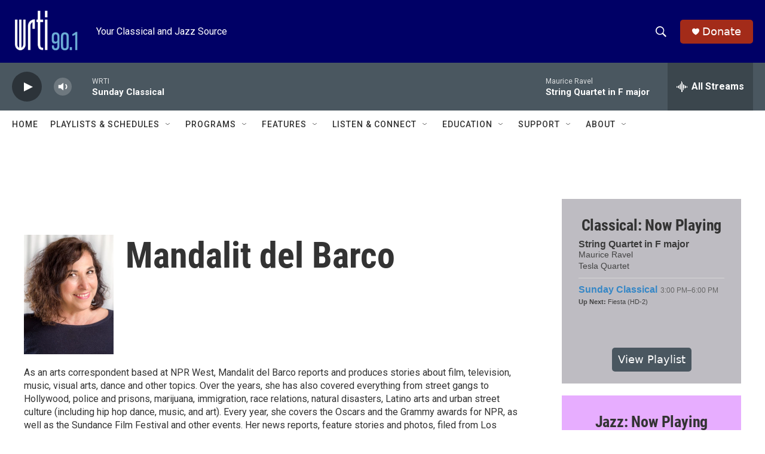

--- FILE ---
content_type: text/html;charset=UTF-8
request_url: https://www.wrti.org/people/mandalit-del-barco
body_size: 35562
content:
<!DOCTYPE html>
<html class="AuthorPage" lang="en">
    <head>
    <meta charset="UTF-8">

    

    <style data-cssvarsponyfill="true">
        :root { --siteBgColorInverse: #121212; --primaryTextColorInverse: #ffffff; --secondaryTextColorInverse: #cccccc; --tertiaryTextColorInverse: #cccccc; --headerBgColorInverse: #ffffff; --headerBorderColorInverse: #858585; --headerTextColorInverse: #ffffff; --secC1_Inverse: #a2a2a2; --secC4_Inverse: #282828; --headerNavBarBgColorInverse: #121212; --headerMenuBgColorInverse: #ffffff; --headerMenuTextColorInverse: #6b2b85; --headerMenuTextColorHoverInverse: #6b2b85; --liveBlogTextColorInverse: #ffffff; --applyButtonColorInverse: #4485D5; --applyButtonTextColorInverse: #4485D5; --siteBgColor: #ffffff; --primaryTextColor: #333333; --secondaryTextColor: #666666; --secC1: #868686; --secC4: #ffffff; --secC5: #ffffff; --siteBgColor: #ffffff; --siteInverseBgColor: #000000; --linkColor: #1a7fc3; --linkHoverColor: #125c8e; --headerBgColor: #000066; --headerBgColorInverse: #ffffff; --headerBorderColor: #e6e6e6; --headerBorderColorInverse: #858585; --tertiaryTextColor: #1c1c1c; --headerTextColor: #ffffff; --buttonTextColor: #ffffff; --headerNavBarBgColor: #ffffff; --headerNavBarTextColor: #333333; --headerMenuBgColor: #ffffff; --headerMenuTextColor: #333333; --headerMenuTextColorHover: #000066; --liveBlogTextColor: #282829; --applyButtonColor: #194173; --applyButtonTextColor: #2c4273; --primaryColor1: #4a5760; --primaryColor2: #2c3339; --breakingColor: #4a5760; --secC2: #cccccc; --secC3: #e6e6e6; --secC5: #ffffff; --linkColor: #1a7fc3; --linkHoverColor: #125c8e; --donateBGColor: #a32b19; --headerIconColor: #ffffff; --hatButtonBgColor: #ffffff; --hatButtonBgHoverColor: #411c58; --hatButtonBorderColor: #411c58; --hatButtonBorderHoverColor: #ffffff; --hatButtoniconColor: #d62021; --hatButtonTextColor: #411c58; --hatButtonTextHoverColor: #ffffff; --footerTextColor: #ffffff; --footerTextBgColor: #ffffff; --footerPartnersBgColor: #000000; --listBorderColor: #030202; --gridBorderColor: #e6e6e6; --tagButtonBorderColor: #1a7fc3; --tagButtonTextColor: #1a7fc3; --breakingTextColor: #ffffff; --sectionTextColor: #ffffff; --contentWidth: 1240px; --primaryHeadlineFont: sans-serif; --secHlFont: sans-serif; --bodyFont: sans-serif; --colorWhite: #ffffff; --colorBlack: #000000;} .fonts-loaded { --primaryHeadlineFont: "Roboto Condensed"; --secHlFont: "Roboto Condensed"; --bodyFont: "Roboto"; --liveBlogBodyFont: "Roboto";}
    </style>

    <meta name="disqus.shortname" content="npr-wrti">
<meta name="disqus.url" content="https://www.wrti.org/people/mandalit-del-barco">
<meta name="disqus.title" content="Mandalit del Barco">
<meta name="disqus.identifier" content="00000177-1dd7-db48-a97f-dfd70ddf0062">
    <meta property="fb:app_id" content="340278220567512">


    
    <meta name="twitter:card" content="summary_large_image"/>
    
    
    
    
    <meta name="twitter:description" content="As an arts correspondent based at NPR West, Mandalit del Barco reports and produces stories about film, television, music, visual arts, dance and other topics. Over the years, she has also covered everything from street gangs to Hollywood, police and prisons, marijuana, immigration, race relations, natural disasters, Latino arts and urban street culture (including hip hop dance, music, and art). Every year, she covers the Oscars and the Grammy awards for NPR, as well as the Sundance Film Festival and other events. Her news reports, feature stories and photos, filed from Los Angeles and abroad, can be heard on All Things Considered, Morning Edition, Weekend Edition, Alt.latino, and npr.org."/>
    
    
    <meta name="twitter:image" content="https://npr.brightspotcdn.com/dims4/default/2889dd2/2147483647/strip/true/crop/2356x1325+0+908/resize/1200x675!/quality/90/?url=https%3A%2F%2Fmedia.npr.org%2Fassets%2Fimg%2F2018%2F11%2F14%2Fnpr_62483528_vert-8d2c2aef9c4f6c4d2c288d4f47440c758dabf793.jpg"/>

    
    
    
    
    <meta name="twitter:title" content="Mandalit del Barco"/>
    

<meta name="robots" content="max-image-preview:large">


    <meta property="og:title" content="Mandalit del Barco">

    <meta property="og:url" content="https://www.wrti.org/people/mandalit-del-barco">

    <meta property="og:image" content="https://npr.brightspotcdn.com/dims4/default/00d8635/2147483647/strip/true/crop/2356x1237+0+952/resize/1200x630!/quality/90/?url=https%3A%2F%2Fmedia.npr.org%2Fassets%2Fimg%2F2018%2F11%2F14%2Fnpr_62483528_vert-8d2c2aef9c4f6c4d2c288d4f47440c758dabf793.jpg">

    
    <meta property="og:image:url" content="https://npr.brightspotcdn.com/dims4/default/00d8635/2147483647/strip/true/crop/2356x1237+0+952/resize/1200x630!/quality/90/?url=https%3A%2F%2Fmedia.npr.org%2Fassets%2Fimg%2F2018%2F11%2F14%2Fnpr_62483528_vert-8d2c2aef9c4f6c4d2c288d4f47440c758dabf793.jpg">
    
    <meta property="og:image:width" content="1200">
    <meta property="og:image:height" content="630">
    <meta property="og:image:type" content="image/jpeg">
    

    <meta property="og:description" content="As an arts correspondent based at NPR West, Mandalit del Barco reports and produces stories about film, television, music, visual arts, dance and other topics. Over the years, she has also covered everything from street gangs to Hollywood, police and prisons, marijuana, immigration, race relations, natural disasters, Latino arts and urban street culture (including hip hop dance, music, and art). Every year, she covers the Oscars and the Grammy awards for NPR, as well as the Sundance Film Festival and other events. Her news reports, feature stories and photos, filed from Los Angeles and abroad, can be heard on All Things Considered, Morning Edition, Weekend Edition, Alt.latino, and npr.org.">

    <meta property="og:site_name" content="WRTI">




    <link data-cssvarsponyfill="true" class="Webpack-css" rel="stylesheet" href="https://npr.brightspotcdn.com/resource/00000177-1bc0-debb-a57f-dfcf4a950000/styleguide/All.min.0db89f2a608a6b13cec2d9fc84f71c45.gz.css">

    

    <style>.FooterNavigation-items-item {
    display: inline-block
}</style>
<style>[class*='-articleBody'] > ul,
[class*='-articleBody'] > ul ul {
    list-style-type: disc;
}</style>


    <meta name="viewport" content="width=device-width, initial-scale=1, viewport-fit=cover"><title>Mandalit del Barco | WRTI</title><meta name="description" content="As an arts correspondent based at NPR West, Mandalit del Barco reports and produces stories about film, television, music, visual arts, dance and other topics. Over the years, she has also covered everything from street gangs to Hollywood, police and prisons, marijuana, immigration, race relations, natural disasters, Latino arts and urban street culture (including hip hop dance, music, and art). Every year, she covers the Oscars and the Grammy awards for NPR, as well as the Sundance Film Festival and other events. Her news reports, feature stories and photos, filed from Los Angeles and abroad, can be heard on All Things Considered, Morning Edition, Weekend Edition, Alt.latino, and npr.org."><link rel="canonical" href="https://www.wrti.org/people/mandalit-del-barco"><meta name="brightspot.contentId" content="00000177-1dd7-db48-a97f-dfd70ddf0062"><link rel="apple-touch-icon"sizes="180x180"href="/apple-touch-icon.png"><link rel="icon"type="image/png"href="/favicon-32x32.png"><link rel="icon"type="image/png"href="/favicon-16x16.png">
    
    
    <meta name="brightspot-dataLayer" content="{
  &quot;author&quot; : &quot;Mandalit del Barco&quot;,
  &quot;bspStoryId&quot; : null,
  &quot;category&quot; : null,
  &quot;inlineAudio&quot; : 0,
  &quot;keywords&quot; : null,
  &quot;nprCmsSite&quot; : false,
  &quot;nprStoryId&quot; : null,
  &quot;pageType&quot; : &quot;person&quot;,
  &quot;program&quot; : null,
  &quot;publishedDate&quot; : null,
  &quot;siteName&quot; : null,
  &quot;station&quot; : null,
  &quot;stationOrgId&quot; : null,
  &quot;storyOrgId&quot; : null,
  &quot;storyTheme&quot; : null,
  &quot;storyTitle&quot; : null,
  &quot;timezone&quot; : null,
  &quot;wordCount&quot; : 0,
  &quot;series&quot; : null
}">
    <script id="brightspot-dataLayer">
        (function () {
            var dataValue = document.head.querySelector('meta[name="brightspot-dataLayer"]').content;
            if (dataValue) {
                window.brightspotDataLayer = JSON.parse(dataValue);
            }
        })();
    </script>

    

    

    
    <script src="https://npr.brightspotcdn.com/resource/00000177-1bc0-debb-a57f-dfcf4a950000/styleguide/All.min.fd8f7fccc526453c829dde80fc7c2ef5.gz.js" async></script>
    

    <!-- no longer used, moved disqus script to be loaded by ps-disqus-comment-module.js to avoid errors --><meta name="gtm-dataLayer" content="{
  &quot;gtmAuthor&quot; : &quot;Mandalit del Barco&quot;,
  &quot;gtmBspStoryId&quot; : null,
  &quot;gtmCategory&quot; : null,
  &quot;gtmInlineAudio&quot; : 0,
  &quot;gtmKeywords&quot; : null,
  &quot;gtmNprCmsSite&quot; : null,
  &quot;gtmNprStoryId&quot; : null,
  &quot;gtmPageType&quot; : &quot;person&quot;,
  &quot;gtmProgram&quot; : null,
  &quot;gtmPublishedDate&quot; : null,
  &quot;gtmSiteName&quot; : null,
  &quot;gtmStation&quot; : null,
  &quot;gtmStationOrgId&quot; : null,
  &quot;gtmStoryOrgId&quot; : null,
  &quot;gtmStoryTheme&quot; : null,
  &quot;gtmStoryTitle&quot; : null,
  &quot;gtmTimezone&quot; : null,
  &quot;gtmWordCount&quot; : 0,
  &quot;gtmSeries&quot; : null
}"><script>

    (function () {
        var dataValue = document.head.querySelector('meta[name="gtm-dataLayer"]').content;
        if (dataValue) {
            window.dataLayer = window.dataLayer || [];
            dataValue = JSON.parse(dataValue);
            dataValue['event'] = 'gtmFirstView';
            window.dataLayer.push(dataValue);
        }
    })();

    (function(w,d,s,l,i){w[l]=w[l]||[];w[l].push({'gtm.start':
            new Date().getTime(),event:'gtm.js'});var f=d.getElementsByTagName(s)[0],
        j=d.createElement(s),dl=l!='dataLayer'?'&l='+l:'';j.async=true;j.src=
        'https://www.googletagmanager.com/gtm.js?id='+i+dl;f.parentNode.insertBefore(j,f);
})(window,document,'script','dataLayer','GTM-N39QFDR');</script><script>

  window.fbAsyncInit = function() {
      FB.init({
          
              appId : '340278220567512',
          
          xfbml : true,
          version : 'v2.9'
      });
  };

  (function(d, s, id){
     var js, fjs = d.getElementsByTagName(s)[0];
     if (d.getElementById(id)) {return;}
     js = d.createElement(s); js.id = id;
     js.src = "//connect.facebook.net/en_US/sdk.js";
     fjs.parentNode.insertBefore(js, fjs);
   }(document, 'script', 'facebook-jssdk'));
</script>
<script async="async" src="https://securepubads.g.doubleclick.net/tag/js/gpt.js"></script>
<script type="text/javascript">
    // Google tag setup
    var googletag = googletag || {};
    googletag.cmd = googletag.cmd || [];

    googletag.cmd.push(function () {
        // @see https://developers.google.com/publisher-tag/reference#googletag.PubAdsService_enableLazyLoad
        googletag.pubads().enableLazyLoad({
            fetchMarginPercent: 100, // fetch and render ads within this % of viewport
            renderMarginPercent: 100,
            mobileScaling: 1  // Same on mobile.
        });

        googletag.pubads().enableSingleRequest()
        googletag.pubads().enableAsyncRendering()
        googletag.pubads().collapseEmptyDivs()
        googletag.pubads().disableInitialLoad()
        googletag.enableServices()
    })
</script>
<script>window.addEventListener('DOMContentLoaded', (event) => {
    window.nulldurationobserver = new MutationObserver(function (mutations) {
        document.querySelectorAll('.StreamPill-duration').forEach(pill => { 
      if (pill.innerText == "LISTENNULL") {
         pill.innerText = "LISTEN"
      } 
    });
      });

      window.nulldurationobserver.observe(document.body, {
        childList: true,
        subtree: true
      });
});
</script>
<script><!-- Xandr Universal Pixel - Initialization (include only once per page) -->
<script>
!function(e,i){if(!e.pixie){var n=e.pixie=function(e,i,a)
{n.actionQueue.push({action:e,actionValue:i,params:a})};n.actionQueue=[];var
a=i.createElement("script");a.async=!0,a.src="//acdn.adnxs.com/dmp/up/pixie.js";var
t=i.getElementsByTagName("head")[0];t.insertBefore(a,t.firstChild)}}(window,document);
pixie('init', 'c7057bb7-5ab2-4bfe-832f-2db4f44d86b8');
</script>
<!-- Xandr Universal Pixel - PageView Event -->
<script>
pixie('event', 'PageView');
</script>

<noscript><img src="https://ib.adnxs.com/pixie?pi=c7057bb7-5ab2-4bfe-832f-
2db4f44d86b8&e=PageView&script=0" width="1" height="1" style="display:none"/></noscript></script>


    <script>
        var head = document.getElementsByTagName('head')
        head = head[0]
        var link = document.createElement('link');
        link.setAttribute('href', 'https://fonts.googleapis.com/css?family=Roboto Condensed|Roboto|Roboto:400,500,700&display=swap');
        var relList = link.relList;

        if (relList && relList.supports('preload')) {
            link.setAttribute('as', 'style');
            link.setAttribute('rel', 'preload');
            link.setAttribute('onload', 'this.rel="stylesheet"');
            link.setAttribute('crossorigin', 'anonymous');
        } else {
            link.setAttribute('rel', 'stylesheet');
        }

        head.appendChild(link);
    </script>
</head>


    <body class="Page-body" data-content-width="1240px">
    <noscript>
    <iframe src="https://www.googletagmanager.com/ns.html?id=GTM-N39QFDR" height="0" width="0" style="display:none;visibility:hidden"></iframe>
</noscript>
        

    <!-- Putting icons here, so we don't have to include in a bunch of -body hbs's -->
<svg xmlns="http://www.w3.org/2000/svg" style="display:none" id="iconsMap1" class="iconsMap">
    <symbol id="play-icon" viewBox="0 0 115 115">
        <polygon points="0,0 115,57.5 0,115" fill="currentColor" />
    </symbol>
    <symbol id="grid" viewBox="0 0 32 32">
            <g>
                <path d="M6.4,5.7 C6.4,6.166669 6.166669,6.4 5.7,6.4 L0.7,6.4 C0.233331,6.4 0,6.166669 0,5.7 L0,0.7 C0,0.233331 0.233331,0 0.7,0 L5.7,0 C6.166669,0 6.4,0.233331 6.4,0.7 L6.4,5.7 Z M19.2,5.7 C19.2,6.166669 18.966669,6.4 18.5,6.4 L13.5,6.4 C13.033331,6.4 12.8,6.166669 12.8,5.7 L12.8,0.7 C12.8,0.233331 13.033331,0 13.5,0 L18.5,0 C18.966669,0 19.2,0.233331 19.2,0.7 L19.2,5.7 Z M32,5.7 C32,6.166669 31.766669,6.4 31.3,6.4 L26.3,6.4 C25.833331,6.4 25.6,6.166669 25.6,5.7 L25.6,0.7 C25.6,0.233331 25.833331,0 26.3,0 L31.3,0 C31.766669,0 32,0.233331 32,0.7 L32,5.7 Z M6.4,18.5 C6.4,18.966669 6.166669,19.2 5.7,19.2 L0.7,19.2 C0.233331,19.2 0,18.966669 0,18.5 L0,13.5 C0,13.033331 0.233331,12.8 0.7,12.8 L5.7,12.8 C6.166669,12.8 6.4,13.033331 6.4,13.5 L6.4,18.5 Z M19.2,18.5 C19.2,18.966669 18.966669,19.2 18.5,19.2 L13.5,19.2 C13.033331,19.2 12.8,18.966669 12.8,18.5 L12.8,13.5 C12.8,13.033331 13.033331,12.8 13.5,12.8 L18.5,12.8 C18.966669,12.8 19.2,13.033331 19.2,13.5 L19.2,18.5 Z M32,18.5 C32,18.966669 31.766669,19.2 31.3,19.2 L26.3,19.2 C25.833331,19.2 25.6,18.966669 25.6,18.5 L25.6,13.5 C25.6,13.033331 25.833331,12.8 26.3,12.8 L31.3,12.8 C31.766669,12.8 32,13.033331 32,13.5 L32,18.5 Z M6.4,31.3 C6.4,31.766669 6.166669,32 5.7,32 L0.7,32 C0.233331,32 0,31.766669 0,31.3 L0,26.3 C0,25.833331 0.233331,25.6 0.7,25.6 L5.7,25.6 C6.166669,25.6 6.4,25.833331 6.4,26.3 L6.4,31.3 Z M19.2,31.3 C19.2,31.766669 18.966669,32 18.5,32 L13.5,32 C13.033331,32 12.8,31.766669 12.8,31.3 L12.8,26.3 C12.8,25.833331 13.033331,25.6 13.5,25.6 L18.5,25.6 C18.966669,25.6 19.2,25.833331 19.2,26.3 L19.2,31.3 Z M32,31.3 C32,31.766669 31.766669,32 31.3,32 L26.3,32 C25.833331,32 25.6,31.766669 25.6,31.3 L25.6,26.3 C25.6,25.833331 25.833331,25.6 26.3,25.6 L31.3,25.6 C31.766669,25.6 32,25.833331 32,26.3 L32,31.3 Z" id=""></path>
            </g>
    </symbol>
    <symbol id="radio-stream" width="18" height="19" viewBox="0 0 18 19">
        <g fill="currentColor" fill-rule="nonzero">
            <path d="M.5 8c-.276 0-.5.253-.5.565v1.87c0 .312.224.565.5.565s.5-.253.5-.565v-1.87C1 8.253.776 8 .5 8zM2.5 8c-.276 0-.5.253-.5.565v1.87c0 .312.224.565.5.565s.5-.253.5-.565v-1.87C3 8.253 2.776 8 2.5 8zM3.5 7c-.276 0-.5.276-.5.617v3.766c0 .34.224.617.5.617s.5-.276.5-.617V7.617C4 7.277 3.776 7 3.5 7zM5.5 6c-.276 0-.5.275-.5.613v5.774c0 .338.224.613.5.613s.5-.275.5-.613V6.613C6 6.275 5.776 6 5.5 6zM6.5 4c-.276 0-.5.26-.5.58v8.84c0 .32.224.58.5.58s.5-.26.5-.58V4.58C7 4.26 6.776 4 6.5 4zM8.5 0c-.276 0-.5.273-.5.61v17.78c0 .337.224.61.5.61s.5-.273.5-.61V.61C9 .273 8.776 0 8.5 0zM9.5 2c-.276 0-.5.274-.5.612v14.776c0 .338.224.612.5.612s.5-.274.5-.612V2.612C10 2.274 9.776 2 9.5 2zM11.5 5c-.276 0-.5.276-.5.616v8.768c0 .34.224.616.5.616s.5-.276.5-.616V5.616c0-.34-.224-.616-.5-.616zM12.5 6c-.276 0-.5.262-.5.584v4.832c0 .322.224.584.5.584s.5-.262.5-.584V6.584c0-.322-.224-.584-.5-.584zM14.5 7c-.276 0-.5.29-.5.647v3.706c0 .357.224.647.5.647s.5-.29.5-.647V7.647C15 7.29 14.776 7 14.5 7zM15.5 8c-.276 0-.5.253-.5.565v1.87c0 .312.224.565.5.565s.5-.253.5-.565v-1.87c0-.312-.224-.565-.5-.565zM17.5 8c-.276 0-.5.253-.5.565v1.87c0 .312.224.565.5.565s.5-.253.5-.565v-1.87c0-.312-.224-.565-.5-.565z"/>
        </g>
    </symbol>
    <symbol id="icon-magnify" viewBox="0 0 31 31">
        <g>
            <path fill-rule="evenodd" d="M22.604 18.89l-.323.566 8.719 8.8L28.255 31l-8.719-8.8-.565.404c-2.152 1.346-4.386 2.018-6.7 2.018-3.39 0-6.284-1.21-8.679-3.632C1.197 18.568 0 15.66 0 12.27c0-3.39 1.197-6.283 3.592-8.678C5.987 1.197 8.88 0 12.271 0c3.39 0 6.283 1.197 8.678 3.592 2.395 2.395 3.593 5.288 3.593 8.679 0 2.368-.646 4.574-1.938 6.62zM19.162 5.77C17.322 3.925 15.089 3 12.46 3c-2.628 0-4.862.924-6.702 2.77C3.92 7.619 3 9.862 3 12.5c0 2.639.92 4.882 2.76 6.73C7.598 21.075 9.832 22 12.46 22c2.629 0 4.862-.924 6.702-2.77C21.054 17.33 22 15.085 22 12.5c0-2.586-.946-4.83-2.838-6.73z"/>
        </g>
    </symbol>
    <symbol id="burger-menu" viewBox="0 0 14 10">
        <g>
            <path fill-rule="evenodd" d="M0 5.5v-1h14v1H0zM0 1V0h14v1H0zm0 9V9h14v1H0z"></path>
        </g>
    </symbol>
    <symbol id="close-x" viewBox="0 0 14 14">
        <g>
            <path fill-rule="nonzero" d="M6.336 7L0 .664.664 0 7 6.336 13.336 0 14 .664 7.664 7 14 13.336l-.664.664L7 7.664.664 14 0 13.336 6.336 7z"></path>
        </g>
    </symbol>
    <symbol id="share-more-arrow" viewBox="0 0 512 512" style="enable-background:new 0 0 512 512;">
        <g>
            <g>
                <path d="M512,241.7L273.643,3.343v156.152c-71.41,3.744-138.015,33.337-188.958,84.28C30.075,298.384,0,370.991,0,448.222v60.436
                    l29.069-52.985c45.354-82.671,132.173-134.027,226.573-134.027c5.986,0,12.004,0.212,18.001,0.632v157.779L512,241.7z
                    M255.642,290.666c-84.543,0-163.661,36.792-217.939,98.885c26.634-114.177,129.256-199.483,251.429-199.483h15.489V78.131
                    l163.568,163.568L304.621,405.267V294.531l-13.585-1.683C279.347,291.401,267.439,290.666,255.642,290.666z"></path>
            </g>
        </g>
    </symbol>
    <symbol id="chevron" viewBox="0 0 100 100">
        <g>
            <path d="M22.4566257,37.2056786 L-21.4456527,71.9511488 C-22.9248661,72.9681457 -24.9073712,72.5311671 -25.8758148,70.9765924 L-26.9788683,69.2027424 C-27.9450684,67.6481676 -27.5292733,65.5646602 -26.0500598,64.5484493 L20.154796,28.2208967 C21.5532435,27.2597011 23.3600078,27.2597011 24.759951,28.2208967 L71.0500598,64.4659264 C72.5292733,65.4829232 72.9450684,67.5672166 71.9788683,69.1217913 L70.8750669,70.8956413 C69.9073712,72.4502161 67.9241183,72.8848368 66.4449048,71.8694118 L22.4566257,37.2056786 Z" id="Transparent-Chevron" transform="translate(22.500000, 50.000000) rotate(90.000000) translate(-22.500000, -50.000000) "></path>
        </g>
    </symbol>
</svg>

<svg xmlns="http://www.w3.org/2000/svg" style="display:none" id="iconsMap2" class="iconsMap">
    <symbol id="mono-icon-facebook" viewBox="0 0 10 19">
        <path fill-rule="evenodd" d="M2.707 18.25V10.2H0V7h2.707V4.469c0-1.336.375-2.373 1.125-3.112C4.582.62 5.578.25 6.82.25c1.008 0 1.828.047 2.461.14v2.848H7.594c-.633 0-1.067.14-1.301.422-.188.235-.281.61-.281 1.125V7H9l-.422 3.2H6.012v8.05H2.707z"></path>
    </symbol>
    <symbol id="mono-icon-instagram" viewBox="0 0 17 17">
        <g>
            <path fill-rule="evenodd" d="M8.281 4.207c.727 0 1.4.182 2.022.545a4.055 4.055 0 0 1 1.476 1.477c.364.62.545 1.294.545 2.021 0 .727-.181 1.4-.545 2.021a4.055 4.055 0 0 1-1.476 1.477 3.934 3.934 0 0 1-2.022.545c-.726 0-1.4-.182-2.021-.545a4.055 4.055 0 0 1-1.477-1.477 3.934 3.934 0 0 1-.545-2.021c0-.727.182-1.4.545-2.021A4.055 4.055 0 0 1 6.26 4.752a3.934 3.934 0 0 1 2.021-.545zm0 6.68a2.54 2.54 0 0 0 1.864-.774 2.54 2.54 0 0 0 .773-1.863 2.54 2.54 0 0 0-.773-1.863 2.54 2.54 0 0 0-1.864-.774 2.54 2.54 0 0 0-1.863.774 2.54 2.54 0 0 0-.773 1.863c0 .727.257 1.348.773 1.863a2.54 2.54 0 0 0 1.863.774zM13.45 4.03c-.023.258-.123.48-.299.668a.856.856 0 0 1-.65.281.913.913 0 0 1-.668-.28.913.913 0 0 1-.281-.669c0-.258.094-.48.281-.668a.913.913 0 0 1 .668-.28c.258 0 .48.093.668.28.187.188.281.41.281.668zm2.672.95c.023.656.035 1.746.035 3.269 0 1.523-.017 2.62-.053 3.287-.035.668-.134 1.248-.298 1.74a4.098 4.098 0 0 1-.967 1.53 4.098 4.098 0 0 1-1.53.966c-.492.164-1.072.264-1.74.3-.668.034-1.763.052-3.287.052-1.523 0-2.619-.018-3.287-.053-.668-.035-1.248-.146-1.74-.334a3.747 3.747 0 0 1-1.53-.931 4.098 4.098 0 0 1-.966-1.53c-.164-.492-.264-1.072-.299-1.74C.424 10.87.406 9.773.406 8.25S.424 5.63.46 4.963c.035-.668.135-1.248.299-1.74.21-.586.533-1.096.967-1.53A4.098 4.098 0 0 1 3.254.727c.492-.164 1.072-.264 1.74-.3C5.662.394 6.758.376 8.281.376c1.524 0 2.62.018 3.287.053.668.035 1.248.135 1.74.299a4.098 4.098 0 0 1 2.496 2.496c.165.492.27 1.078.317 1.757zm-1.687 7.91c.14-.399.234-1.032.28-1.899.024-.515.036-1.242.036-2.18V7.689c0-.961-.012-1.688-.035-2.18-.047-.89-.14-1.524-.281-1.899a2.537 2.537 0 0 0-1.512-1.511c-.375-.14-1.008-.235-1.899-.282a51.292 51.292 0 0 0-2.18-.035H7.72c-.938 0-1.664.012-2.18.035-.867.047-1.5.141-1.898.282a2.537 2.537 0 0 0-1.512 1.511c-.14.375-.234 1.008-.281 1.899a51.292 51.292 0 0 0-.036 2.18v1.125c0 .937.012 1.664.036 2.18.047.866.14 1.5.28 1.898.306.726.81 1.23 1.513 1.511.398.141 1.03.235 1.898.282.516.023 1.242.035 2.18.035h1.125c.96 0 1.687-.012 2.18-.035.89-.047 1.523-.141 1.898-.282.726-.304 1.23-.808 1.512-1.511z"></path>
        </g>
    </symbol>
    <symbol id="mono-icon-email" viewBox="0 0 512 512">
        <g>
            <path d="M67,148.7c11,5.8,163.8,89.1,169.5,92.1c5.7,3,11.5,4.4,20.5,4.4c9,0,14.8-1.4,20.5-4.4c5.7-3,158.5-86.3,169.5-92.1
                c4.1-2.1,11-5.9,12.5-10.2c2.6-7.6-0.2-10.5-11.3-10.5H257H65.8c-11.1,0-13.9,3-11.3,10.5C56,142.9,62.9,146.6,67,148.7z"></path>
            <path d="M455.7,153.2c-8.2,4.2-81.8,56.6-130.5,88.1l82.2,92.5c2,2,2.9,4.4,1.8,5.6c-1.2,1.1-3.8,0.5-5.9-1.4l-98.6-83.2
                c-14.9,9.6-25.4,16.2-27.2,17.2c-7.7,3.9-13.1,4.4-20.5,4.4c-7.4,0-12.8-0.5-20.5-4.4c-1.9-1-12.3-7.6-27.2-17.2l-98.6,83.2
                c-2,2-4.7,2.6-5.9,1.4c-1.2-1.1-0.3-3.6,1.7-5.6l82.1-92.5c-48.7-31.5-123.1-83.9-131.3-88.1c-8.8-4.5-9.3,0.8-9.3,4.9
                c0,4.1,0,205,0,205c0,9.3,13.7,20.9,23.5,20.9H257h185.5c9.8,0,21.5-11.7,21.5-20.9c0,0,0-201,0-205
                C464,153.9,464.6,148.7,455.7,153.2z"></path>
        </g>
    </symbol>
    <symbol id="default-image" width="24" height="24" viewBox="0 0 24 24" fill="none" stroke="currentColor" stroke-width="2" stroke-linecap="round" stroke-linejoin="round" class="feather feather-image">
        <rect x="3" y="3" width="18" height="18" rx="2" ry="2"></rect>
        <circle cx="8.5" cy="8.5" r="1.5"></circle>
        <polyline points="21 15 16 10 5 21"></polyline>
    </symbol>
    <symbol id="icon-email" width="18px" viewBox="0 0 20 14">
        <g id="Symbols" stroke="none" stroke-width="1" fill="none" fill-rule="evenodd" stroke-linecap="round" stroke-linejoin="round">
            <g id="social-button-bar" transform="translate(-125.000000, -8.000000)" stroke="#000000">
                <g id="Group-2" transform="translate(120.000000, 0.000000)">
                    <g id="envelope" transform="translate(6.000000, 9.000000)">
                        <path d="M17.5909091,10.6363636 C17.5909091,11.3138182 17.0410909,11.8636364 16.3636364,11.8636364 L1.63636364,11.8636364 C0.958909091,11.8636364 0.409090909,11.3138182 0.409090909,10.6363636 L0.409090909,1.63636364 C0.409090909,0.958090909 0.958909091,0.409090909 1.63636364,0.409090909 L16.3636364,0.409090909 C17.0410909,0.409090909 17.5909091,0.958090909 17.5909091,1.63636364 L17.5909091,10.6363636 L17.5909091,10.6363636 Z" id="Stroke-406"></path>
                        <polyline id="Stroke-407" points="17.1818182 0.818181818 9 7.36363636 0.818181818 0.818181818"></polyline>
                    </g>
                </g>
            </g>
        </g>
    </symbol>
    <symbol id="mono-icon-print" viewBox="0 0 12 12">
        <g fill-rule="evenodd">
            <path fill-rule="nonzero" d="M9 10V7H3v3H1a1 1 0 0 1-1-1V4a1 1 0 0 1 1-1h10a1 1 0 0 1 1 1v3.132A2.868 2.868 0 0 1 9.132 10H9zm.5-4.5a1 1 0 1 0 0-2 1 1 0 0 0 0 2zM3 0h6v2H3z"></path>
            <path d="M4 8h4v4H4z"></path>
        </g>
    </symbol>
    <symbol id="mono-icon-copylink" viewBox="0 0 12 12">
        <g fill-rule="evenodd">
            <path d="M10.199 2.378c.222.205.4.548.465.897.062.332.016.614-.132.774L8.627 6.106c-.187.203-.512.232-.75-.014a.498.498 0 0 0-.706.028.499.499 0 0 0 .026.706 1.509 1.509 0 0 0 2.165-.04l1.903-2.06c.37-.398.506-.98.382-1.636-.105-.557-.392-1.097-.77-1.445L9.968.8C9.591.452 9.03.208 8.467.145 7.803.072 7.233.252 6.864.653L4.958 2.709a1.509 1.509 0 0 0 .126 2.161.5.5 0 1 0 .68-.734c-.264-.218-.26-.545-.071-.747L7.597 1.33c.147-.16.425-.228.76-.19.353.038.71.188.931.394l.91.843.001.001zM1.8 9.623c-.222-.205-.4-.549-.465-.897-.062-.332-.016-.614.132-.774l1.905-2.057c.187-.203.512-.232.75.014a.498.498 0 0 0 .706-.028.499.499 0 0 0-.026-.706 1.508 1.508 0 0 0-2.165.04L.734 7.275c-.37.399-.506.98-.382 1.637.105.557.392 1.097.77 1.445l.91.843c.376.35.937.594 1.5.656.664.073 1.234-.106 1.603-.507L7.04 9.291a1.508 1.508 0 0 0-.126-2.16.5.5 0 0 0-.68.734c.264.218.26.545.071.747l-1.904 2.057c-.147.16-.425.228-.76.191-.353-.038-.71-.188-.931-.394l-.91-.843z"></path>
            <path d="M8.208 3.614a.5.5 0 0 0-.707.028L3.764 7.677a.5.5 0 0 0 .734.68L8.235 4.32a.5.5 0 0 0-.027-.707"></path>
        </g>
    </symbol>
    <symbol id="mono-icon-linkedin" viewBox="0 0 16 17">
        <g fill-rule="evenodd">
            <path d="M3.734 16.125H.464V5.613h3.27zM2.117 4.172c-.515 0-.96-.188-1.336-.563A1.825 1.825 0 0 1 .22 2.273c0-.515.187-.96.562-1.335.375-.375.82-.563 1.336-.563.516 0 .961.188 1.336.563.375.375.563.82.563 1.335 0 .516-.188.961-.563 1.336-.375.375-.82.563-1.336.563zM15.969 16.125h-3.27v-5.133c0-.844-.07-1.453-.21-1.828-.259-.633-.762-.95-1.512-.95s-1.278.282-1.582.845c-.235.421-.352 1.043-.352 1.863v5.203H5.809V5.613h3.128v1.442h.036c.234-.469.609-.856 1.125-1.16.562-.375 1.218-.563 1.968-.563 1.524 0 2.59.48 3.2 1.441.468.774.703 1.97.703 3.586v5.766z"></path>
        </g>
    </symbol>
    <symbol id="mono-icon-pinterest" viewBox="0 0 512 512">
        <g>
            <path d="M256,32C132.3,32,32,132.3,32,256c0,91.7,55.2,170.5,134.1,205.2c-0.6-15.6-0.1-34.4,3.9-51.4
                c4.3-18.2,28.8-122.1,28.8-122.1s-7.2-14.3-7.2-35.4c0-33.2,19.2-58,43.2-58c20.4,0,30.2,15.3,30.2,33.6
                c0,20.5-13.1,51.1-19.8,79.5c-5.6,23.8,11.9,43.1,35.4,43.1c42.4,0,71-54.5,71-119.1c0-49.1-33.1-85.8-93.2-85.8
                c-67.9,0-110.3,50.7-110.3,107.3c0,19.5,5.8,33.3,14.8,43.9c4.1,4.9,4.7,6.9,3.2,12.5c-1.1,4.1-3.5,14-4.6,18
                c-1.5,5.7-6.1,7.7-11.2,5.6c-31.3-12.8-45.9-47-45.9-85.6c0-63.6,53.7-139.9,160.1-139.9c85.5,0,141.8,61.9,141.8,128.3
                c0,87.9-48.9,153.5-120.9,153.5c-24.2,0-46.9-13.1-54.7-27.9c0,0-13,51.6-15.8,61.6c-4.7,17.3-14,34.5-22.5,48
                c20.1,5.9,41.4,9.2,63.5,9.2c123.7,0,224-100.3,224-224C480,132.3,379.7,32,256,32z"></path>
        </g>
    </symbol>
    <symbol id="mono-icon-tumblr" viewBox="0 0 512 512">
        <g>
            <path d="M321.2,396.3c-11.8,0-22.4-2.8-31.5-8.3c-6.9-4.1-11.5-9.6-14-16.4c-2.6-6.9-3.6-22.3-3.6-46.4V224h96v-64h-96V48h-61.9
                c-2.7,21.5-7.5,44.7-14.5,58.6c-7,13.9-14,25.8-25.6,35.7c-11.6,9.9-25.6,17.9-41.9,23.3V224h48v140.4c0,19,2,33.5,5.9,43.5
                c4,10,11.1,19.5,21.4,28.4c10.3,8.9,22.8,15.7,37.3,20.5c14.6,4.8,31.4,7.2,50.4,7.2c16.7,0,30.3-1.7,44.7-5.1
                c14.4-3.4,30.5-9.3,48.2-17.6v-65.6C363.2,389.4,342.3,396.3,321.2,396.3z"></path>
        </g>
    </symbol>
    <symbol id="mono-icon-twitter" viewBox="0 0 1200 1227">
        <g>
            <path d="M714.163 519.284L1160.89 0H1055.03L667.137 450.887L357.328 0H0L468.492 681.821L0 1226.37H105.866L515.491
            750.218L842.672 1226.37H1200L714.137 519.284H714.163ZM569.165 687.828L521.697 619.934L144.011 79.6944H306.615L611.412
            515.685L658.88 583.579L1055.08 1150.3H892.476L569.165 687.854V687.828Z" fill="white"></path>
        </g>
    </symbol>
    <symbol id="mono-icon-youtube" viewBox="0 0 512 512">
        <g>
            <path fill-rule="evenodd" d="M508.6,148.8c0-45-33.1-81.2-74-81.2C379.2,65,322.7,64,265,64c-3,0-6,0-9,0s-6,0-9,0c-57.6,0-114.2,1-169.6,3.6
                c-40.8,0-73.9,36.4-73.9,81.4C1,184.6-0.1,220.2,0,255.8C-0.1,291.4,1,327,3.4,362.7c0,45,33.1,81.5,73.9,81.5
                c58.2,2.7,117.9,3.9,178.6,3.8c60.8,0.2,120.3-1,178.6-3.8c40.9,0,74-36.5,74-81.5c2.4-35.7,3.5-71.3,3.4-107
                C512.1,220.1,511,184.5,508.6,148.8z M207,353.9V157.4l145,98.2L207,353.9z"></path>
        </g>
    </symbol>
    <symbol id="mono-icon-flipboard" viewBox="0 0 500 500">
        <g>
            <path d="M0,0V500H500V0ZM400,200H300V300H200V400H100V100H400Z"></path>
        </g>
    </symbol>
    <symbol id="mono-icon-bluesky" viewBox="0 0 568 501">
        <g>
            <path d="M123.121 33.6637C188.241 82.5526 258.281 181.681 284 234.873C309.719 181.681 379.759 82.5526 444.879
            33.6637C491.866 -1.61183 568 -28.9064 568 57.9464C568 75.2916 558.055 203.659 552.222 224.501C531.947 296.954
            458.067 315.434 392.347 304.249C507.222 323.8 536.444 388.56 473.333 453.32C353.473 576.312 301.061 422.461
            287.631 383.039C285.169 375.812 284.017 372.431 284 375.306C283.983 372.431 282.831 375.812 280.369 383.039C266.939
            422.461 214.527 576.312 94.6667 453.32C31.5556 388.56 60.7778 323.8 175.653 304.249C109.933 315.434 36.0535
            296.954 15.7778 224.501C9.94525 203.659 0 75.2916 0 57.9464C0 -28.9064 76.1345 -1.61183 123.121 33.6637Z"
            fill="white">
            </path>
        </g>
    </symbol>
    <symbol id="mono-icon-threads" viewBox="0 0 192 192">
        <g>
            <path d="M141.537 88.9883C140.71 88.5919 139.87 88.2104 139.019 87.8451C137.537 60.5382 122.616 44.905 97.5619 44.745C97.4484 44.7443 97.3355 44.7443 97.222 44.7443C82.2364 44.7443 69.7731 51.1409 62.102 62.7807L75.881 72.2328C81.6116 63.5383 90.6052 61.6848 97.2286 61.6848C97.3051 61.6848 97.3819 61.6848 97.4576 61.6855C105.707 61.7381 111.932 64.1366 115.961 68.814C118.893 72.2193 120.854 76.925 121.825 82.8638C114.511 81.6207 106.601 81.2385 98.145 81.7233C74.3247 83.0954 59.0111 96.9879 60.0396 116.292C60.5615 126.084 65.4397 134.508 73.775 140.011C80.8224 144.663 89.899 146.938 99.3323 146.423C111.79 145.74 121.563 140.987 128.381 132.296C133.559 125.696 136.834 117.143 138.28 106.366C144.217 109.949 148.617 114.664 151.047 120.332C155.179 129.967 155.42 145.8 142.501 158.708C131.182 170.016 117.576 174.908 97.0135 175.059C74.2042 174.89 56.9538 167.575 45.7381 153.317C35.2355 139.966 29.8077 120.682 29.6052 96C29.8077 71.3178 35.2355 52.0336 45.7381 38.6827C56.9538 24.4249 74.2039 17.11 97.0132 16.9405C119.988 17.1113 137.539 24.4614 149.184 38.788C154.894 45.8136 159.199 54.6488 162.037 64.9503L178.184 60.6422C174.744 47.9622 169.331 37.0357 161.965 27.974C147.036 9.60668 125.202 0.195148 97.0695 0H96.9569C68.8816 0.19447 47.2921 9.6418 32.7883 28.0793C19.8819 44.4864 13.2244 67.3157 13.0007 95.9325L13 96L13.0007 96.0675C13.2244 124.684 19.8819 147.514 32.7883 163.921C47.2921 182.358 68.8816 191.806 96.9569 192H97.0695C122.03 191.827 139.624 185.292 154.118 170.811C173.081 151.866 172.51 128.119 166.26 113.541C161.776 103.087 153.227 94.5962 141.537 88.9883ZM98.4405 129.507C88.0005 130.095 77.1544 125.409 76.6196 115.372C76.2232 107.93 81.9158 99.626 99.0812 98.6368C101.047 98.5234 102.976 98.468 104.871 98.468C111.106 98.468 116.939 99.0737 122.242 100.233C120.264 124.935 108.662 128.946 98.4405 129.507Z" fill="white"></path>
        </g>
    </symbol>
 </svg>

<svg xmlns="http://www.w3.org/2000/svg" style="display:none" id="iconsMap3" class="iconsMap">
    <symbol id="volume-mute" x="0px" y="0px" viewBox="0 0 24 24" style="enable-background:new 0 0 24 24;">
        <polygon fill="currentColor" points="11,5 6,9 2,9 2,15 6,15 11,19 "/>
        <line style="fill:none;stroke:currentColor;stroke-width:2;stroke-linecap:round;stroke-linejoin:round;" x1="23" y1="9" x2="17" y2="15"/>
        <line style="fill:none;stroke:currentColor;stroke-width:2;stroke-linecap:round;stroke-linejoin:round;" x1="17" y1="9" x2="23" y2="15"/>
    </symbol>
    <symbol id="volume-low" x="0px" y="0px" viewBox="0 0 24 24" style="enable-background:new 0 0 24 24;" xml:space="preserve">
        <polygon fill="currentColor" points="11,5 6,9 2,9 2,15 6,15 11,19 "/>
    </symbol>
    <symbol id="volume-mid" x="0px" y="0px" viewBox="0 0 24 24" style="enable-background:new 0 0 24 24;">
        <polygon fill="currentColor" points="11,5 6,9 2,9 2,15 6,15 11,19 "/>
        <path style="fill:none;stroke:currentColor;stroke-width:2;stroke-linecap:round;stroke-linejoin:round;" d="M15.5,8.5c2,2,2,5.1,0,7.1"/>
    </symbol>
    <symbol id="volume-high" x="0px" y="0px" viewBox="0 0 24 24" style="enable-background:new 0 0 24 24;">
        <polygon fill="currentColor" points="11,5 6,9 2,9 2,15 6,15 11,19 "/>
        <path style="fill:none;stroke:currentColor;stroke-width:2;stroke-linecap:round;stroke-linejoin:round;" d="M19.1,4.9c3.9,3.9,3.9,10.2,0,14.1 M15.5,8.5c2,2,2,5.1,0,7.1"/>
    </symbol>
    <symbol id="pause-icon" viewBox="0 0 12 16">
        <rect x="0" y="0" width="4" height="16" fill="currentColor"></rect>
        <rect x="8" y="0" width="4" height="16" fill="currentColor"></rect>
    </symbol>
    <symbol id="heart" viewBox="0 0 24 24">
        <g>
            <path d="M12 4.435c-1.989-5.399-12-4.597-12 3.568 0 4.068 3.06 9.481 12 14.997 8.94-5.516 12-10.929 12-14.997 0-8.118-10-8.999-12-3.568z"/>
        </g>
    </symbol>
    <symbol id="icon-location" width="24" height="24" viewBox="0 0 24 24" fill="currentColor" stroke="currentColor" stroke-width="2" stroke-linecap="round" stroke-linejoin="round" class="feather feather-map-pin">
        <path d="M21 10c0 7-9 13-9 13s-9-6-9-13a9 9 0 0 1 18 0z" fill="currentColor" fill-opacity="1"></path>
        <circle cx="12" cy="10" r="5" fill="#ffffff"></circle>
    </symbol>
    <symbol id="icon-ticket" width="23px" height="15px" viewBox="0 0 23 15">
        <g stroke="none" stroke-width="1" fill="none" fill-rule="evenodd">
            <g transform="translate(-625.000000, -1024.000000)">
                <g transform="translate(625.000000, 1024.000000)">
                    <path d="M0,12.057377 L0,3.94262296 C0.322189879,4.12588308 0.696256938,4.23076923 1.0952381,4.23076923 C2.30500469,4.23076923 3.28571429,3.26645946 3.28571429,2.07692308 C3.28571429,1.68461385 3.17904435,1.31680209 2.99266757,1 L20.0073324,1 C19.8209556,1.31680209 19.7142857,1.68461385 19.7142857,2.07692308 C19.7142857,3.26645946 20.6949953,4.23076923 21.9047619,4.23076923 C22.3037431,4.23076923 22.6778101,4.12588308 23,3.94262296 L23,12.057377 C22.6778101,11.8741169 22.3037431,11.7692308 21.9047619,11.7692308 C20.6949953,11.7692308 19.7142857,12.7335405 19.7142857,13.9230769 C19.7142857,14.3153862 19.8209556,14.6831979 20.0073324,15 L2.99266757,15 C3.17904435,14.6831979 3.28571429,14.3153862 3.28571429,13.9230769 C3.28571429,12.7335405 2.30500469,11.7692308 1.0952381,11.7692308 C0.696256938,11.7692308 0.322189879,11.8741169 -2.13162821e-14,12.057377 Z" fill="currentColor"></path>
                    <path d="M14.5,0.533333333 L14.5,15.4666667" stroke="#FFFFFF" stroke-linecap="square" stroke-dasharray="2"></path>
                </g>
            </g>
        </g>
    </symbol>
    <symbol id="icon-refresh" width="24" height="24" viewBox="0 0 24 24" fill="none" stroke="currentColor" stroke-width="2" stroke-linecap="round" stroke-linejoin="round" class="feather feather-refresh-cw">
        <polyline points="23 4 23 10 17 10"></polyline>
        <polyline points="1 20 1 14 7 14"></polyline>
        <path d="M3.51 9a9 9 0 0 1 14.85-3.36L23 10M1 14l4.64 4.36A9 9 0 0 0 20.49 15"></path>
    </symbol>

    <symbol>
    <g id="mono-icon-link-post" stroke="none" stroke-width="1" fill="none" fill-rule="evenodd">
        <g transform="translate(-313.000000, -10148.000000)" fill="#000000" fill-rule="nonzero">
            <g transform="translate(306.000000, 10142.000000)">
                <path d="M14.0614027,11.2506973 L14.3070318,11.2618997 C15.6181751,11.3582102 16.8219637,12.0327684 17.6059678,13.1077805 C17.8500396,13.4424472 17.7765978,13.9116075 17.441931,14.1556793 C17.1072643,14.3997511 16.638104,14.3263093 16.3940322,13.9916425 C15.8684436,13.270965 15.0667922,12.8217495 14.1971448,12.7578692 C13.3952042,12.6989624 12.605753,12.9728728 12.0021966,13.5148801 L11.8552806,13.6559298 L9.60365896,15.9651545 C8.45118119,17.1890154 8.4677248,19.1416686 9.64054436,20.3445766 C10.7566428,21.4893084 12.5263723,21.5504727 13.7041492,20.5254372 L13.8481981,20.3916503 L15.1367586,19.070032 C15.4259192,18.7734531 15.9007548,18.7674393 16.1973338,19.0565998 C16.466951,19.3194731 16.4964317,19.7357968 16.282313,20.0321436 L16.2107659,20.117175 L14.9130245,21.4480474 C13.1386707,23.205741 10.3106091,23.1805355 8.5665371,21.3917196 C6.88861294,19.6707486 6.81173139,16.9294487 8.36035888,15.1065701 L8.5206409,14.9274155 L10.7811785,12.6088842 C11.6500838,11.7173642 12.8355419,11.2288664 14.0614027,11.2506973 Z M22.4334629,7.60828039 C24.1113871,9.32925141 24.1882686,12.0705513 22.6396411,13.8934299 L22.4793591,14.0725845 L20.2188215,16.3911158 C19.2919892,17.3420705 18.0049901,17.8344754 16.6929682,17.7381003 C15.3818249,17.6417898 14.1780363,16.9672316 13.3940322,15.8922195 C13.1499604,15.5575528 13.2234022,15.0883925 13.558069,14.8443207 C13.8927357,14.6002489 14.361896,14.6736907 14.6059678,15.0083575 C15.1315564,15.729035 15.9332078,16.1782505 16.8028552,16.2421308 C17.6047958,16.3010376 18.394247,16.0271272 18.9978034,15.4851199 L19.1447194,15.3440702 L21.396341,13.0348455 C22.5488188,11.8109846 22.5322752,9.85833141 21.3594556,8.65542337 C20.2433572,7.51069163 18.4736277,7.44952726 17.2944986,8.47594561 L17.1502735,8.60991269 L15.8541776,9.93153101 C15.5641538,10.2272658 15.0893026,10.2318956 14.7935678,9.94187181 C14.524718,9.67821384 14.4964508,9.26180596 14.7114324,8.96608447 L14.783227,8.88126205 L16.0869755,7.55195256 C17.8613293,5.79425896 20.6893909,5.81946452 22.4334629,7.60828039 Z" id="Icon-Link"></path>
            </g>
        </g>
    </g>
    </symbol>
    <symbol id="icon-passport-badge" viewBox="0 0 80 80">
        <g fill="none" fill-rule="evenodd">
            <path fill="#5680FF" d="M0 0L80 0 0 80z" transform="translate(-464.000000, -281.000000) translate(100.000000, 180.000000) translate(364.000000, 101.000000)"/>
            <g fill="#FFF" fill-rule="nonzero">
                <path d="M17.067 31.676l-3.488-11.143-11.144-3.488 11.144-3.488 3.488-11.144 3.488 11.166 11.143 3.488-11.143 3.466-3.488 11.143zm4.935-19.567l1.207.373 2.896-4.475-4.497 2.895.394 1.207zm-9.871 0l.373-1.207-4.497-2.895 2.895 4.475 1.229-.373zm9.871 9.893l-.373 1.207 4.497 2.896-2.895-4.497-1.229.394zm-9.871 0l-1.207-.373-2.895 4.497 4.475-2.895-.373-1.229zm22.002-4.935c0 9.41-7.634 17.066-17.066 17.066C7.656 34.133 0 26.5 0 17.067 0 7.634 7.634 0 17.067 0c9.41 0 17.066 7.634 17.066 17.067zm-2.435 0c0-8.073-6.559-14.632-14.631-14.632-8.073 0-14.632 6.559-14.632 14.632 0 8.072 6.559 14.631 14.632 14.631 8.072-.022 14.631-6.58 14.631-14.631z" transform="translate(-464.000000, -281.000000) translate(100.000000, 180.000000) translate(364.000000, 101.000000) translate(6.400000, 6.400000)"/>
            </g>
        </g>
    </symbol>
    <symbol id="icon-passport-badge-circle" viewBox="0 0 45 45">
        <g fill="none" fill-rule="evenodd">
            <circle cx="23.5" cy="23" r="20.5" fill="#5680FF"/>
            <g fill="#FFF" fill-rule="nonzero">
                <path d="M17.067 31.676l-3.488-11.143-11.144-3.488 11.144-3.488 3.488-11.144 3.488 11.166 11.143 3.488-11.143 3.466-3.488 11.143zm4.935-19.567l1.207.373 2.896-4.475-4.497 2.895.394 1.207zm-9.871 0l.373-1.207-4.497-2.895 2.895 4.475 1.229-.373zm9.871 9.893l-.373 1.207 4.497 2.896-2.895-4.497-1.229.394zm-9.871 0l-1.207-.373-2.895 4.497 4.475-2.895-.373-1.229zm22.002-4.935c0 9.41-7.634 17.066-17.066 17.066C7.656 34.133 0 26.5 0 17.067 0 7.634 7.634 0 17.067 0c9.41 0 17.066 7.634 17.066 17.067zm-2.435 0c0-8.073-6.559-14.632-14.631-14.632-8.073 0-14.632 6.559-14.632 14.632 0 8.072 6.559 14.631 14.632 14.631 8.072-.022 14.631-6.58 14.631-14.631z" transform="translate(-464.000000, -281.000000) translate(100.000000, 180.000000) translate(364.000000, 101.000000) translate(6.400000, 6.400000)"/>
            </g>
        </g>
    </symbol>
    <symbol id="icon-pbs-charlotte-passport-navy" viewBox="0 0 401 42">
        <g fill="none" fill-rule="evenodd">
            <g transform="translate(-91.000000, -1361.000000) translate(89.000000, 1275.000000) translate(2.828125, 86.600000) translate(217.623043, -0.000000)">
                <circle cx="20.435" cy="20.435" r="20.435" fill="#5680FF"/>
                <path fill="#FFF" fill-rule="nonzero" d="M20.435 36.115l-3.743-11.96-11.96-3.743 11.96-3.744 3.743-11.96 3.744 11.984 11.96 3.743-11.96 3.72-3.744 11.96zm5.297-21l1.295.4 3.108-4.803-4.826 3.108.423 1.295zm-10.594 0l.4-1.295-4.826-3.108 3.108 4.803 1.318-.4zm10.594 10.617l-.4 1.295 4.826 3.108-3.107-4.826-1.319.423zm-10.594 0l-1.295-.4-3.107 4.826 4.802-3.107-.4-1.319zm23.614-5.297c0 10.1-8.193 18.317-18.317 18.317-10.1 0-18.316-8.193-18.316-18.317 0-10.123 8.193-18.316 18.316-18.316 10.1 0 18.317 8.193 18.317 18.316zm-2.614 0c0-8.664-7.039-15.703-15.703-15.703S4.732 11.772 4.732 20.435c0 8.664 7.04 15.703 15.703 15.703 8.664-.023 15.703-7.063 15.703-15.703z"/>
            </g>
            <path fill="currentColor" fill-rule="nonzero" d="M4.898 31.675v-8.216h2.1c2.866 0 5.075-.658 6.628-1.975 1.554-1.316 2.33-3.217 2.33-5.703 0-2.39-.729-4.19-2.187-5.395-1.46-1.206-3.59-1.81-6.391-1.81H0v23.099h4.898zm1.611-12.229H4.898V12.59h2.227c1.338 0 2.32.274 2.947.821.626.548.94 1.396.94 2.544 0 1.137-.374 2.004-1.122 2.599-.748.595-1.875.892-3.38.892zm22.024 12.229c2.612 0 4.68-.59 6.201-1.77 1.522-1.18 2.283-2.823 2.283-4.93 0-1.484-.324-2.674-.971-3.57-.648-.895-1.704-1.506-3.168-1.832v-.158c1.074-.18 1.935-.711 2.583-1.596.648-.885.972-2.017.972-3.397 0-2.032-.74-3.515-2.22-4.447-1.48-.932-3.858-1.398-7.133-1.398H19.89v23.098h8.642zm-.9-13.95h-2.844V12.59h2.575c1.401 0 2.425.192 3.073.576.648.385.972 1.02.972 1.904 0 .948-.298 1.627-.893 2.038-.595.41-1.556.616-2.883.616zm.347 9.905H24.79v-6.02h3.033c2.739 0 4.108.96 4.108 2.876 0 1.064-.321 1.854-.964 2.37-.642.516-1.638.774-2.986.774zm18.343 4.36c2.676 0 4.764-.6 6.265-1.8 1.5-1.201 2.251-2.844 2.251-4.93 0-1.506-.4-2.778-1.2-3.815-.801-1.038-2.281-2.072-4.44-3.105-1.633-.779-2.668-1.319-3.105-1.619-.437-.3-.755-.61-.955-.932-.2-.321-.3-.698-.3-1.13 0-.695.247-1.258.742-1.69.495-.432 1.206-.648 2.133-.648.78 0 1.572.1 2.377.3.806.2 1.825.553 3.058 1.059l1.58-3.808c-1.19-.516-2.33-.916-3.421-1.2-1.09-.285-2.236-.427-3.436-.427-2.444 0-4.358.585-5.743 1.754-1.385 1.169-2.078 2.775-2.078 4.818 0 1.085.211 2.033.632 2.844.422.811.985 1.522 1.69 2.133.706.61 1.765 1.248 3.176 1.912 1.506.716 2.504 1.237 2.994 1.564.49.326.861.666 1.114 1.019.253.353.38.755.38 1.208 0 .811-.288 1.422-.862 1.833-.574.41-1.398.616-2.472.616-.896 0-1.883-.142-2.963-.426-1.08-.285-2.398-.775-3.957-1.47v4.55c1.896.927 4.076 1.39 6.54 1.39zm29.609 0c2.338 0 4.455-.394 6.351-1.184v-4.108c-2.307.811-4.27 1.216-5.893 1.216-3.865 0-5.798-2.575-5.798-7.725 0-2.475.506-4.405 1.517-5.79 1.01-1.385 2.438-2.078 4.281-2.078.843 0 1.701.153 2.575.458.874.306 1.743.664 2.607 1.075l1.58-3.982c-2.265-1.084-4.519-1.627-6.762-1.627-2.201 0-4.12.482-5.759 1.446-1.637.963-2.893 2.348-3.768 4.155-.874 1.806-1.31 3.91-1.31 6.311 0 3.813.89 6.738 2.67 8.777 1.78 2.038 4.35 3.057 7.709 3.057zm15.278-.315v-8.31c0-2.054.3-3.54.9-4.456.601-.916 1.575-1.374 2.923-1.374 1.896 0 2.844 1.274 2.844 3.823v10.317h4.819V20.157c0-2.085-.537-3.686-1.612-4.802-1.074-1.117-2.649-1.675-4.724-1.675-2.338 0-4.044.864-5.118 2.59h-.253l.11-1.421c.074-1.443.111-2.36.111-2.749V7.092h-4.819v24.583h4.82zm20.318.316c1.38 0 2.499-.198 3.357-.593.859-.395 1.693-1.103 2.504-2.125h.127l.932 2.402h3.365v-11.77c0-2.107-.632-3.676-1.896-4.708-1.264-1.033-3.08-1.549-5.45-1.549-2.476 0-4.73.532-6.762 1.596l1.595 3.254c1.907-.853 3.566-1.28 4.977-1.28 1.833 0 2.749.896 2.749 2.687v.774l-3.065.094c-2.644.095-4.621.588-5.932 1.478-1.312.89-1.967 2.272-1.967 4.147 0 1.79.487 3.17 1.461 4.14.974.968 2.31 1.453 4.005 1.453zm1.817-3.524c-1.559 0-2.338-.679-2.338-2.038 0-.948.342-1.653 1.027-2.117.684-.463 1.727-.716 3.128-.758l1.864-.063v1.453c0 1.064-.334 1.917-1.003 2.56-.669.642-1.562.963-2.678.963zm17.822 3.208v-8.99c0-1.422.429-2.528 1.287-3.318.859-.79 2.057-1.185 3.594-1.185.559 0 1.033.053 1.422.158l.364-4.518c-.432-.095-.975-.142-1.628-.142-1.095 0-2.109.303-3.04.908-.933.606-1.673 1.404-2.22 2.394h-.237l-.711-2.97h-3.65v17.663h4.819zm14.267 0V7.092h-4.819v24.583h4.819zm12.07.316c2.708 0 4.82-.811 6.336-2.433 1.517-1.622 2.275-3.871 2.275-6.746 0-1.854-.347-3.47-1.043-4.85-.695-1.38-1.69-2.439-2.986-3.176-1.295-.738-2.79-1.106-4.486-1.106-2.728 0-4.845.8-6.351 2.401-1.507 1.601-2.26 3.845-2.26 6.73 0 1.854.348 3.476 1.043 4.867.695 1.39 1.69 2.456 2.986 3.199 1.295.742 2.791 1.114 4.487 1.114zm.064-3.871c-1.295 0-2.23-.448-2.804-1.343-.574-.895-.861-2.217-.861-3.965 0-1.76.284-3.073.853-3.942.569-.87 1.495-1.304 2.78-1.304 1.296 0 2.228.437 2.797 1.312.569.874.853 2.185.853 3.934 0 1.758-.282 3.083-.845 3.973-.564.89-1.488 1.335-2.773 1.335zm18.154 3.87c1.748 0 3.222-.268 4.423-.805v-3.586c-1.18.368-2.19.552-3.033.552-.632 0-1.14-.163-1.525-.49-.384-.326-.576-.831-.576-1.516V17.63h4.945v-3.618h-4.945v-3.76h-3.081l-1.39 3.728-2.655 1.611v2.039h2.307v8.515c0 1.949.44 3.41 1.32 4.384.879.974 2.282 1.462 4.21 1.462zm13.619 0c1.748 0 3.223-.268 4.423-.805v-3.586c-1.18.368-2.19.552-3.033.552-.632 0-1.14-.163-1.524-.49-.385-.326-.577-.831-.577-1.516V17.63h4.945v-3.618h-4.945v-3.76h-3.08l-1.391 3.728-2.654 1.611v2.039h2.306v8.515c0 1.949.44 3.41 1.32 4.384.879.974 2.282 1.462 4.21 1.462zm15.562 0c1.38 0 2.55-.102 3.508-.308.958-.205 1.859-.518 2.701-.94v-3.728c-1.032.484-2.022.837-2.97 1.058-.948.222-1.954.332-3.017.332-1.37 0-2.433-.384-3.192-1.153-.758-.769-1.164-1.838-1.216-3.207h11.39v-2.338c0-2.507-.695-4.471-2.085-5.893-1.39-1.422-3.333-2.133-5.83-2.133-2.612 0-4.658.808-6.137 2.425-1.48 1.617-2.22 3.905-2.22 6.864 0 2.876.8 5.098 2.401 6.668 1.601 1.569 3.824 2.354 6.667 2.354zm2.686-11.153h-6.762c.085-1.19.416-2.11.996-2.757.579-.648 1.38-.972 2.401-.972 1.022 0 1.833.324 2.433.972.6.648.911 1.566.932 2.757zM270.555 31.675v-8.216h2.102c2.864 0 5.074-.658 6.627-1.975 1.554-1.316 2.33-3.217 2.33-5.703 0-2.39-.729-4.19-2.188-5.395-1.458-1.206-3.589-1.81-6.39-1.81h-7.378v23.099h4.897zm1.612-12.229h-1.612V12.59h2.228c1.338 0 2.32.274 2.946.821.627.548.94 1.396.94 2.544 0 1.137-.373 2.004-1.121 2.599-.748.595-1.875.892-3.381.892zm17.3 12.545c1.38 0 2.5-.198 3.357-.593.859-.395 1.694-1.103 2.505-2.125h.126l.932 2.402h3.365v-11.77c0-2.107-.632-3.676-1.896-4.708-1.264-1.033-3.08-1.549-5.45-1.549-2.475 0-4.73.532-6.762 1.596l1.596 3.254c1.906-.853 3.565-1.28 4.976-1.28 1.833 0 2.75.896 2.75 2.687v.774l-3.066.094c-2.643.095-4.62.588-5.932 1.478-1.311.89-1.967 2.272-1.967 4.147 0 1.79.487 3.17 1.461 4.14.975.968 2.31 1.453 4.005 1.453zm1.817-3.524c-1.559 0-2.338-.679-2.338-2.038 0-.948.342-1.653 1.027-2.117.684-.463 1.727-.716 3.128-.758l1.864-.063v1.453c0 1.064-.334 1.917-1.003 2.56-.669.642-1.561.963-2.678.963zm17.79 3.524c2.507 0 4.39-.474 5.648-1.422 1.259-.948 1.888-2.328 1.888-4.14 0-.874-.152-1.627-.458-2.259-.305-.632-.78-1.19-1.422-1.674-.642-.485-1.653-1.006-3.033-1.565-1.548-.621-2.552-1.09-3.01-1.406-.458-.316-.687-.69-.687-1.121 0-.77.71-1.154 2.133-1.154.8 0 1.585.121 2.354.364.769.242 1.595.553 2.48.932l1.454-3.476c-2.012-.927-4.082-1.39-6.21-1.39-2.232 0-3.957.429-5.173 1.287-1.217.859-1.825 2.073-1.825 3.642 0 .916.145 1.688.434 2.315.29.626.753 1.182 1.39 1.666.638.485 1.636 1.011 2.995 1.58.947.4 1.706.75 2.275 1.05.568.301.969.57 1.2.807.232.237.348.545.348.924 0 1.01-.874 1.516-2.623 1.516-.853 0-1.84-.142-2.962-.426-1.122-.284-2.13-.637-3.025-1.059v3.982c.79.337 1.637.592 2.543.766.906.174 2.001.26 3.286.26zm15.658 0c2.506 0 4.389-.474 5.648-1.422 1.258-.948 1.888-2.328 1.888-4.14 0-.874-.153-1.627-.459-2.259-.305-.632-.779-1.19-1.421-1.674-.643-.485-1.654-1.006-3.034-1.565-1.548-.621-2.551-1.09-3.01-1.406-.458-.316-.687-.69-.687-1.121 0-.77.711-1.154 2.133-1.154.8 0 1.585.121 2.354.364.769.242 1.596.553 2.48.932l1.454-3.476c-2.012-.927-4.081-1.39-6.209-1.39-2.233 0-3.957.429-5.174 1.287-1.216.859-1.825 2.073-1.825 3.642 0 .916.145 1.688.435 2.315.29.626.753 1.182 1.39 1.666.637.485 1.635 1.011 2.994 1.58.948.4 1.706.75 2.275 1.05.569.301.969.57 1.2.807.232.237.348.545.348.924 0 1.01-.874 1.516-2.622 1.516-.854 0-1.84-.142-2.963-.426-1.121-.284-2.13-.637-3.025-1.059v3.982c.79.337 1.638.592 2.543.766.906.174 2.002.26 3.287.26zm15.689 7.457V32.29c0-.232-.085-1.085-.253-2.56h.253c1.18 1.506 2.806 2.26 4.881 2.26 1.38 0 2.58-.364 3.602-1.09 1.022-.727 1.81-1.786 2.362-3.176.553-1.39.83-3.028.83-4.913 0-2.865-.59-5.103-1.77-6.715-1.18-1.611-2.812-2.417-4.897-2.417-2.212 0-3.881.874-5.008 2.622h-.222l-.679-2.29h-3.918v25.436h4.819zm3.523-11.36c-1.222 0-2.115-.41-2.678-1.232-.564-.822-.845-2.18-.845-4.076v-.521c.02-1.686.305-2.894.853-3.626.547-.732 1.416-1.098 2.606-1.098 1.138 0 1.973.434 2.505 1.303.531.87.797 2.172.797 3.91 0 3.56-1.08 5.34-3.238 5.34zm19.149 3.903c2.706 0 4.818-.811 6.335-2.433 1.517-1.622 2.275-3.871 2.275-6.746 0-1.854-.348-3.47-1.043-4.85-.695-1.38-1.69-2.439-2.986-3.176-1.295-.738-2.79-1.106-4.487-1.106-2.728 0-4.845.8-6.35 2.401-1.507 1.601-2.26 3.845-2.26 6.73 0 1.854.348 3.476 1.043 4.867.695 1.39 1.69 2.456 2.986 3.199 1.295.742 2.79 1.114 4.487 1.114zm.063-3.871c-1.296 0-2.23-.448-2.805-1.343-.574-.895-.86-2.217-.86-3.965 0-1.76.284-3.073.853-3.942.568-.87 1.495-1.304 2.78-1.304 1.296 0 2.228.437 2.797 1.312.568.874.853 2.185.853 3.934 0 1.758-.282 3.083-.846 3.973-.563.89-1.487 1.335-2.772 1.335zm16.921 3.555v-8.99c0-1.422.43-2.528 1.288-3.318.858-.79 2.056-1.185 3.594-1.185.558 0 1.032.053 1.422.158l.363-4.518c-.432-.095-.974-.142-1.627-.142-1.096 0-2.11.303-3.041.908-.933.606-1.672 1.404-2.22 2.394h-.237l-.711-2.97h-3.65v17.663h4.819zm15.5.316c1.748 0 3.222-.269 4.423-.806v-3.586c-1.18.368-2.19.552-3.033.552-.632 0-1.14-.163-1.525-.49-.384-.326-.577-.831-.577-1.516V17.63h4.945v-3.618h-4.945v-3.76h-3.08l-1.39 3.728-2.655 1.611v2.039h2.307v8.515c0 1.949.44 3.41 1.319 4.384.88.974 2.283 1.462 4.21 1.462z" transform="translate(-91.000000, -1361.000000) translate(89.000000, 1275.000000) translate(2.828125, 86.600000)"/>
        </g>
    </symbol>
    <symbol id="icon-closed-captioning" viewBox="0 0 512 512">
        <g>
            <path fill="currentColor" d="M464 64H48C21.5 64 0 85.5 0 112v288c0 26.5 21.5 48 48 48h416c26.5 0 48-21.5 48-48V112c0-26.5-21.5-48-48-48zm-6 336H54c-3.3 0-6-2.7-6-6V118c0-3.3 2.7-6 6-6h404c3.3 0 6 2.7 6 6v276c0 3.3-2.7 6-6 6zm-211.1-85.7c1.7 2.4 1.5 5.6-.5 7.7-53.6 56.8-172.8 32.1-172.8-67.9 0-97.3 121.7-119.5 172.5-70.1 2.1 2 2.5 3.2 1 5.7l-17.5 30.5c-1.9 3.1-6.2 4-9.1 1.7-40.8-32-94.6-14.9-94.6 31.2 0 48 51 70.5 92.2 32.6 2.8-2.5 7.1-2.1 9.2.9l19.6 27.7zm190.4 0c1.7 2.4 1.5 5.6-.5 7.7-53.6 56.9-172.8 32.1-172.8-67.9 0-97.3 121.7-119.5 172.5-70.1 2.1 2 2.5 3.2 1 5.7L420 220.2c-1.9 3.1-6.2 4-9.1 1.7-40.8-32-94.6-14.9-94.6 31.2 0 48 51 70.5 92.2 32.6 2.8-2.5 7.1-2.1 9.2.9l19.6 27.7z"></path>
        </g>
    </symbol>
    <symbol id="circle" viewBox="0 0 24 24">
        <circle cx="50%" cy="50%" r="50%"></circle>
    </symbol>
    <symbol id="spinner" role="img" viewBox="0 0 512 512">
        <g class="fa-group">
            <path class="fa-secondary" fill="currentColor" d="M478.71 364.58zm-22 6.11l-27.83-15.9a15.92 15.92 0 0 1-6.94-19.2A184 184 0 1 1 256 72c5.89 0 11.71.29 17.46.83-.74-.07-1.48-.15-2.23-.21-8.49-.69-15.23-7.31-15.23-15.83v-32a16 16 0 0 1 15.34-16C266.24 8.46 261.18 8 256 8 119 8 8 119 8 256s111 248 248 248c98 0 182.42-56.95 222.71-139.42-4.13 7.86-14.23 10.55-22 6.11z" opacity="0.4"/><path class="fa-primary" fill="currentColor" d="M271.23 72.62c-8.49-.69-15.23-7.31-15.23-15.83V24.73c0-9.11 7.67-16.78 16.77-16.17C401.92 17.18 504 124.67 504 256a246 246 0 0 1-25 108.24c-4 8.17-14.37 11-22.26 6.45l-27.84-15.9c-7.41-4.23-9.83-13.35-6.2-21.07A182.53 182.53 0 0 0 440 256c0-96.49-74.27-175.63-168.77-183.38z"/>
        </g>
    </symbol>
    <symbol id="icon-calendar" width="24" height="24" viewBox="0 0 24 24" fill="none" stroke="currentColor" stroke-width="2" stroke-linecap="round" stroke-linejoin="round">
        <rect x="3" y="4" width="18" height="18" rx="2" ry="2"/>
        <line x1="16" y1="2" x2="16" y2="6"/>
        <line x1="8" y1="2" x2="8" y2="6"/>
        <line x1="3" y1="10" x2="21" y2="10"/>
    </symbol>
    <symbol id="icon-arrow-rotate" viewBox="0 0 512 512">
        <path d="M454.7 288.1c-12.78-3.75-26.06 3.594-29.75 16.31C403.3 379.9 333.8 432 255.1 432c-66.53 0-126.8-38.28-156.5-96h100.4c13.25 0 24-10.75 24-24S213.2 288 199.9 288h-160c-13.25 0-24 10.75-24 24v160c0 13.25 10.75 24 24 24s24-10.75 24-24v-102.1C103.7 436.4 176.1 480 255.1 480c99 0 187.4-66.31 215.1-161.3C474.8 305.1 467.4 292.7 454.7 288.1zM472 16C458.8 16 448 26.75 448 40v102.1C408.3 75.55 335.8 32 256 32C157 32 68.53 98.31 40.91 193.3C37.19 206 44.5 219.3 57.22 223c12.84 3.781 26.09-3.625 29.75-16.31C108.7 132.1 178.2 80 256 80c66.53 0 126.8 38.28 156.5 96H312C298.8 176 288 186.8 288 200S298.8 224 312 224h160c13.25 0 24-10.75 24-24v-160C496 26.75 485.3 16 472 16z"/>
    </symbol>
</svg>


<ps-header class="PH">
    <div class="PH-ham-m">
        <div class="PH-ham-m-wrapper">
            <div class="PH-ham-m-top">
                
                    <div class="PH-logo">
                        <ps-logo>
<a aria-label="home page" href="https://www.wrti.org/" class="stationLogo"  >
    
        
            <picture>
    
    
        
            
        
    

    
    
        
            
        
    

    
    
        
            
        
    

    
    
        
            
    
            <source type="image/webp"  width="182"
     height="120" srcset="https://npr.brightspotcdn.com/dims4/default/363c9a4/2147483647/strip/true/crop/345x228+0+0/resize/364x240!/format/webp/quality/90/?url=http%3A%2F%2Fnpr-brightspot.s3.amazonaws.com%2F75%2Fda%2F355895874fe0b11b9a852b11ea20%2Fwrti-logo-8-3-2021-bluebackground.png 2x"data-size="siteLogo"
/>
    

    
        <source width="182"
     height="120" srcset="https://npr.brightspotcdn.com/dims4/default/4a52955/2147483647/strip/true/crop/345x228+0+0/resize/182x120!/quality/90/?url=http%3A%2F%2Fnpr-brightspot.s3.amazonaws.com%2F75%2Fda%2F355895874fe0b11b9a852b11ea20%2Fwrti-logo-8-3-2021-bluebackground.png"data-size="siteLogo"
/>
    

        
    

    
    <img class="Image" alt="" srcset="https://npr.brightspotcdn.com/dims4/default/b9c1cfd/2147483647/strip/true/crop/345x228+0+0/resize/364x240!/quality/90/?url=http%3A%2F%2Fnpr-brightspot.s3.amazonaws.com%2F75%2Fda%2F355895874fe0b11b9a852b11ea20%2Fwrti-logo-8-3-2021-bluebackground.png 2x" width="182" height="120" loading="lazy" src="https://npr.brightspotcdn.com/dims4/default/4a52955/2147483647/strip/true/crop/345x228+0+0/resize/182x120!/quality/90/?url=http%3A%2F%2Fnpr-brightspot.s3.amazonaws.com%2F75%2Fda%2F355895874fe0b11b9a852b11ea20%2Fwrti-logo-8-3-2021-bluebackground.png">


</picture>
        
    
    </a>
</ps-logo>

                    </div>
                
                <button class="PH-ham-m-close" aria-label="hamburger-menu-close" aria-expanded="false"><svg class="close-x"><use xlink:href="#close-x"></use></svg></button>
            </div>
            
                <div class="PH-search-overlay-mobile">
                    <form class="PH-search-form" action="https://www.wrti.org/search#nt=navsearch" novalidate="" autocomplete="off">
                        <label><input placeholder="Search" type="text" class="PH-search-input-mobile" name="q" required="true"><span class="sr-only">Search Query</span></label>
                        <button class="PH-search-button-mobile" aria-label="header-search-icon"><svg class="icon-magnify"><use xlink:href="#icon-magnify"></use></svg><span class="sr-only">Show Search</span></button>
                     </form>
                </div>
            

            <div class="PH-ham-m-content">
                
                
                    <nav class="Nav gtm_nav">
    
    
        <ul class="Nav-items">
            
                <li class="Nav-items-item" ><div class="NavI"  data-group-navigation>
    <div class="NavI-text gtm_nav_cat">
        
            <a class="NavI-text-link" href="https://www.wrti.org/">Home</a>
        
    </div>
    

    
</div></li>
            
                <li class="Nav-items-item" ><div class="NavI" >
    <div class="NavI-text gtm_nav_cat">
        
            <span>Playlists &amp; Schedules</span>
        
    </div>
    
        <div class="NavI-more">
            <button aria-label="Open Sub Navigation"><svg class="chevron"><use xlink:href="#chevron"></use></svg></button>
        </div>
    

    
        <ul class="NavI-items">
            
                
                    <li class="NavI-items-item gtm_nav_subcat" ><a class="NavLink" href="https://www.wrti.org/classical-playlist">Classical Playlist</a>
</li>
                
                    <li class="NavI-items-item gtm_nav_subcat" ><a class="NavLink" href="https://www.wrti.org/classical-radio-schedule">Classical Radio Schedule</a>
</li>
                
                    <li class="NavI-items-item gtm_nav_subcat" ><a class="NavLink" href="https://www.wrti.org/jazz-playlist">Jazz Playlists</a>
</li>
                
                    <li class="NavI-items-item gtm_nav_subcat" ><a class="NavLink" href="https://www.wrti.org/jazz-radio-schedule">Jazz Radio Schedule </a>
</li>
                
            
        </ul>
        <ul class="NavI-items-placeholder">
            
                
                    <li class="NavI-items-item"><a class="NavLink" href="https://www.wrti.org/classical-playlist">Classical Playlist</a>
</li>
                
                    <li class="NavI-items-item"><a class="NavLink" href="https://www.wrti.org/classical-radio-schedule">Classical Radio Schedule</a>
</li>
                
                    <li class="NavI-items-item"><a class="NavLink" href="https://www.wrti.org/jazz-playlist">Jazz Playlists</a>
</li>
                
                    <li class="NavI-items-item"><a class="NavLink" href="https://www.wrti.org/jazz-radio-schedule">Jazz Radio Schedule </a>
</li>
                
            
        </ul>
    
</div></li>
            
                <li class="Nav-items-item" ><div class="NavI" >
    <div class="NavI-text gtm_nav_cat">
        
            <a class="NavI-text-link" href="https://www.wrti.org/wrti-programs">Programs</a>
        
    </div>
    
        <div class="NavI-more">
            <button aria-label="Open Sub Navigation"><svg class="chevron"><use xlink:href="#chevron"></use></svg></button>
        </div>
    

    
        <ul class="NavI-items">
            
                
                    <li class="NavI-items-item gtm_nav_subcat" ><a class="NavLink" href="https://www.wrti.org/wrti-programs">All Programs</a>
</li>
                
                    <li class="NavI-items-item gtm_nav_subcat" ><a class="NavLink" href="https://www.wrti.org/classical-programs">Classical</a>
</li>
                
                    <li class="NavI-items-item gtm_nav_subcat" ><a class="NavLink" href="https://www.wrti.org/jazz-programs">Jazz</a>
</li>
                
                    <li class="NavI-items-item gtm_nav_subcat" ><a class="NavLink" href="https://www.wrti.org/show/the-philadelphia-orchestra-in-concert">The Philadelphia Orchestra</a>
</li>
                
                    <li class="NavI-items-item gtm_nav_subcat" ><a class="NavLink" href="https://www.wrti.org/show/opera-on-wrti">Opera </a>
</li>
                
                    <li class="NavI-items-item gtm_nav_subcat" ><a class="NavLink" href="https://www.wrti.org/features">Features</a>
</li>
                
            
        </ul>
        <ul class="NavI-items-placeholder">
            
                
                    <li class="NavI-items-item"><a class="NavLink" href="https://www.wrti.org/wrti-programs">All Programs</a>
</li>
                
                    <li class="NavI-items-item"><a class="NavLink" href="https://www.wrti.org/classical-programs">Classical</a>
</li>
                
                    <li class="NavI-items-item"><a class="NavLink" href="https://www.wrti.org/jazz-programs">Jazz</a>
</li>
                
                    <li class="NavI-items-item"><a class="NavLink" href="https://www.wrti.org/show/the-philadelphia-orchestra-in-concert">The Philadelphia Orchestra</a>
</li>
                
                    <li class="NavI-items-item"><a class="NavLink" href="https://www.wrti.org/show/opera-on-wrti">Opera </a>
</li>
                
                    <li class="NavI-items-item"><a class="NavLink" href="https://www.wrti.org/features">Features</a>
</li>
                
            
        </ul>
    
</div></li>
            
                <li class="Nav-items-item" ><div class="NavI" >
    <div class="NavI-text gtm_nav_cat">
        
            <a class="NavI-text-link" href="https://www.wrti.org/#">Features</a>
        
    </div>
    
        <div class="NavI-more">
            <button aria-label="Open Sub Navigation"><svg class="chevron"><use xlink:href="#chevron"></use></svg></button>
        </div>
    

    
        <ul class="NavI-items two-columns">
            
                
                    <li class="NavI-items-item gtm_nav_subcat" ><a class="NavLink" href="https://www.wrti.org/wrti-replay">WRTI Replay</a>
</li>
                
                    <li class="NavI-items-item gtm_nav_subcat" ><a class="NavLink" href="https://www.wrti.org/fanfare-signup">Fanfare: Weekly Classical Listings</a>
</li>
                
                    <li class="NavI-items-item gtm_nav_subcat" ><a class="NavLink" href="https://www.wrti.org/moments-notice-signup">Moment&#x27;s Notice: Jazz Listings</a>
</li>
                
                    <li class="NavI-items-item gtm_nav_subcat" ><a class="NavLink" href="https://www.wrti.org/arts-desk">Arts Desk</a>
</li>
                
                    <li class="NavI-items-item gtm_nav_subcat" ><a class="NavLink" href="https://www.wrti.org/podcast/late-set">The Late Set Podcast</a>
</li>
                
                    <li class="NavI-items-item gtm_nav_subcat" ><a class="NavLink" href="https://www.wrti.org/show/the-late-set-radio-hour">The Late Set Radio Hour</a>
</li>
                
                    <li class="NavI-items-item gtm_nav_subcat" ><a class="NavLink" href="https://www.wrti.org/wrti-presents-astral">WRTI Presents ASTRAL</a>
</li>
                
                    <li class="NavI-items-item gtm_nav_subcat" ><a class="NavLink" href="https://www.wrti.org/dangerous-sounds">Dangerous Sounds Podcast</a>
</li>
                
                    <li class="NavI-items-item gtm_nav_subcat" ><a class="NavLink" href="https://www.wrti.org/classical-discoveries">Classical Discoveries</a>
</li>
                
                    <li class="NavI-items-item gtm_nav_subcat" ><a class="NavLink" href="https://livesessions.npr.org/happening/philly" target="_blank">WRTI Jazz Video on NPR Live Sessions</a>
</li>
                
                    <li class="NavI-items-item gtm_nav_subcat" ><a class="NavLink" href="https://www.wrti.org/time-in">TIME IN</a>
</li>
                
                    <li class="NavI-items-item gtm_nav_subcat" ><a class="NavLink" href="https://www.wrti.org/tags/hometown-heroes">Hometown Heroes</a>
</li>
                
            
        </ul>
        <ul class="NavI-items-placeholder">
            
                
                    <li class="NavI-items-item"><a class="NavLink" href="https://www.wrti.org/wrti-replay">WRTI Replay</a>
</li>
                
                    <li class="NavI-items-item"><a class="NavLink" href="https://www.wrti.org/fanfare-signup">Fanfare: Weekly Classical Listings</a>
</li>
                
                    <li class="NavI-items-item"><a class="NavLink" href="https://www.wrti.org/moments-notice-signup">Moment&#x27;s Notice: Jazz Listings</a>
</li>
                
                    <li class="NavI-items-item"><a class="NavLink" href="https://www.wrti.org/arts-desk">Arts Desk</a>
</li>
                
                    <li class="NavI-items-item"><a class="NavLink" href="https://www.wrti.org/podcast/late-set">The Late Set Podcast</a>
</li>
                
                    <li class="NavI-items-item"><a class="NavLink" href="https://www.wrti.org/show/the-late-set-radio-hour">The Late Set Radio Hour</a>
</li>
                
                    <li class="NavI-items-item"><a class="NavLink" href="https://www.wrti.org/wrti-presents-astral">WRTI Presents ASTRAL</a>
</li>
                
                    <li class="NavI-items-item"><a class="NavLink" href="https://www.wrti.org/dangerous-sounds">Dangerous Sounds Podcast</a>
</li>
                
                    <li class="NavI-items-item"><a class="NavLink" href="https://www.wrti.org/classical-discoveries">Classical Discoveries</a>
</li>
                
                    <li class="NavI-items-item"><a class="NavLink" href="https://livesessions.npr.org/happening/philly" target="_blank">WRTI Jazz Video on NPR Live Sessions</a>
</li>
                
                    <li class="NavI-items-item"><a class="NavLink" href="https://www.wrti.org/time-in">TIME IN</a>
</li>
                
                    <li class="NavI-items-item"><a class="NavLink" href="https://www.wrti.org/tags/hometown-heroes">Hometown Heroes</a>
</li>
                
            
        </ul>
    
</div></li>
            
                <li class="Nav-items-item" ><div class="NavI" >
    <div class="NavI-text gtm_nav_cat">
        
            <a class="NavI-text-link" href="https://www.wrti.org/listen-live-to-wrti">Listen &amp; Connect</a>
        
    </div>
    
        <div class="NavI-more">
            <button aria-label="Open Sub Navigation"><svg class="chevron"><use xlink:href="#chevron"></use></svg></button>
        </div>
    

    
        <ul class="NavI-items">
            
                
                    <li class="NavI-items-item gtm_nav_subcat" ><a class="NavLink" href="https://www.wrti.org/listen-on-fm">Radio</a>
</li>
                
                    <li class="NavI-items-item gtm_nav_subcat" ><a class="NavLink" href="https://www.wrti.org/listen-on-web-streams">Streaming</a>
</li>
                
                    <li class="NavI-items-item gtm_nav_subcat" ><a class="NavLink" href="https://www.wrti.org/listen-on-the-wrti-mobile-app">Mobile App</a>
</li>
                
                    <li class="NavI-items-item gtm_nav_subcat" ><a class="NavLink" href="https://www.wrti.org/listen-on-smart-speakers">Smart Speakers</a>
</li>
                
                    <li class="NavI-items-item gtm_nav_subcat" ><a class="NavLink" href="https://www.wrti.org/wrti-replay">WRTI Replay</a>
</li>
                
                    <li class="NavI-items-item gtm_nav_subcat" ><a class="NavLink" href="https://www.facebook.com/WRTImusic" target="_blank">Facebook</a>
</li>
                
                    <li class="NavI-items-item gtm_nav_subcat" ><a class="NavLink" href="https://www.instagram.com/WRTImusic/" target="_blank">Instagram</a>
</li>
                
                    <li class="NavI-items-item gtm_nav_subcat" ><a class="NavLink" href="https://www.wrti.org/wrti-e-communications-sign-up">E-Newsletter</a>
</li>
                
            
        </ul>
        <ul class="NavI-items-placeholder">
            
                
                    <li class="NavI-items-item"><a class="NavLink" href="https://www.wrti.org/listen-on-fm">Radio</a>
</li>
                
                    <li class="NavI-items-item"><a class="NavLink" href="https://www.wrti.org/listen-on-web-streams">Streaming</a>
</li>
                
                    <li class="NavI-items-item"><a class="NavLink" href="https://www.wrti.org/listen-on-the-wrti-mobile-app">Mobile App</a>
</li>
                
                    <li class="NavI-items-item"><a class="NavLink" href="https://www.wrti.org/listen-on-smart-speakers">Smart Speakers</a>
</li>
                
                    <li class="NavI-items-item"><a class="NavLink" href="https://www.wrti.org/wrti-replay">WRTI Replay</a>
</li>
                
                    <li class="NavI-items-item"><a class="NavLink" href="https://www.facebook.com/WRTImusic" target="_blank">Facebook</a>
</li>
                
                    <li class="NavI-items-item"><a class="NavLink" href="https://www.instagram.com/WRTImusic/" target="_blank">Instagram</a>
</li>
                
                    <li class="NavI-items-item"><a class="NavLink" href="https://www.wrti.org/wrti-e-communications-sign-up">E-Newsletter</a>
</li>
                
            
        </ul>
    
</div></li>
            
                <li class="Nav-items-item" ><div class="NavI" >
    <div class="NavI-text gtm_nav_cat">
        
            <a class="NavI-text-link" href="https://www.wrti.org/education-community-outreach">Education</a>
        
    </div>
    
        <div class="NavI-more">
            <button aria-label="Open Sub Navigation"><svg class="chevron"><use xlink:href="#chevron"></use></svg></button>
        </div>
    

    
        <ul class="NavI-items">
            
                
                    <li class="NavI-items-item gtm_nav_subcat" ><a class="NavLink" href="https://www.wrti.org/wrti-education-partners">Education Partners</a>
</li>
                
                    <li class="NavI-items-item gtm_nav_subcat" ><a class="NavLink" href="https://www.wrti.org/meet-the-instruments" target="_blank">Meet the Instruments</a>
</li>
                
                    <li class="NavI-items-item gtm_nav_subcat" ><a class="NavLink" href="https://www.wrti.org/musical-term-of-the-week">Musical Term of the Week</a>
</li>
                
                    <li class="NavI-items-item gtm_nav_subcat" ><a class="NavLink" href="https://www.wrti.org/wrti-young-artist-spotlight">Young Artist Spotlight</a>
</li>
                
                    <li class="NavI-items-item gtm_nav_subcat" ><a class="NavLink" href="https://www.wrti.org/wrti-station-tours">WRTI Station Tours</a>
</li>
                
                    <li class="NavI-items-item gtm_nav_subcat" ><a class="NavLink" href="https://www.wrti.org/education-faqs">Education and Community Outreach FAQs</a>
</li>
                
            
        </ul>
        <ul class="NavI-items-placeholder">
            
                
                    <li class="NavI-items-item"><a class="NavLink" href="https://www.wrti.org/wrti-education-partners">Education Partners</a>
</li>
                
                    <li class="NavI-items-item"><a class="NavLink" href="https://www.wrti.org/meet-the-instruments" target="_blank">Meet the Instruments</a>
</li>
                
                    <li class="NavI-items-item"><a class="NavLink" href="https://www.wrti.org/musical-term-of-the-week">Musical Term of the Week</a>
</li>
                
                    <li class="NavI-items-item"><a class="NavLink" href="https://www.wrti.org/wrti-young-artist-spotlight">Young Artist Spotlight</a>
</li>
                
                    <li class="NavI-items-item"><a class="NavLink" href="https://www.wrti.org/wrti-station-tours">WRTI Station Tours</a>
</li>
                
                    <li class="NavI-items-item"><a class="NavLink" href="https://www.wrti.org/education-faqs">Education and Community Outreach FAQs</a>
</li>
                
            
        </ul>
    
</div></li>
            
                <li class="Nav-items-item" ><div class="NavI" >
    <div class="NavI-text gtm_nav_cat">
        
            <a class="NavI-text-link" href="https://www.wrti.org/become-a-member">Support</a>
        
    </div>
    
        <div class="NavI-more">
            <button aria-label="Open Sub Navigation"><svg class="chevron"><use xlink:href="#chevron"></use></svg></button>
        </div>
    

    
        <ul class="NavI-items two-columns">
            
                
                    <li class="NavI-items-item gtm_nav_subcat" ><a class="NavLink" href="https://www.wrti.org/become-a-member">Become a Member</a>
</li>
                
                    <li class="NavI-items-item gtm_nav_subcat" ><a class="NavLink" href="https://www.wrti.org/renewal-additional-gift-faqs">Renewal/Additional Gift FAQs</a>
</li>
                
                    <li class="NavI-items-item gtm_nav_subcat" ><a class="NavLink" href="https://www.wrti.org/wrti-sustaining-membership-faq">WRTI Sustaining Membership: FAQ</a>
</li>
                
                    <li class="NavI-items-item gtm_nav_subcat" ><a class="NavLink" href="https://www.wrti.org/wrti-spotlight/2023-08-25/employer-matching-gifts-can-make-a-huge-difference-to-wrti">Employer Matching Gifts</a>
</li>
                
                    <li class="NavI-items-item gtm_nav_subcat" ><a class="NavLink" href="https://www.wrti.org/leadership-circle">Leadership Circle</a>
</li>
                
                    <li class="NavI-items-item gtm_nav_subcat" ><a class="NavLink" href="https://www.wrti.org/legacy">Legacy Giving</a>
</li>
                
                    <li class="NavI-items-item gtm_nav_subcat" ><a class="NavLink" href="https://www.wrti.org/other-ways-to-give">Other Ways to Give</a>
</li>
                
                    <li class="NavI-items-item gtm_nav_subcat" ><a class="NavLink" href="https://www.wrti.org/sponsorship-opportunities-on-wrti">Sponsorship</a>
</li>
                
                    <li class="NavI-items-item gtm_nav_subcat" ><a class="NavLink" href="https://www.wrti.org/sponsor-spotlight">Sponsor Spotlight</a>
</li>
                
                    <li class="NavI-items-item gtm_nav_subcat" ><a class="NavLink" href="https://www.wrti.org/vehicle-donation">Vehicle Donation</a>
</li>
                
                    <li class="NavI-items-item gtm_nav_subcat" ><a class="NavLink" href="https://www.wrti.org/wrti-spotlight/2024-10-14/online-donation-payment-terms-and-conditions">Online Donation Payment Terms and Conditions</a>
</li>
                
            
        </ul>
        <ul class="NavI-items-placeholder">
            
                
                    <li class="NavI-items-item"><a class="NavLink" href="https://www.wrti.org/become-a-member">Become a Member</a>
</li>
                
                    <li class="NavI-items-item"><a class="NavLink" href="https://www.wrti.org/renewal-additional-gift-faqs">Renewal/Additional Gift FAQs</a>
</li>
                
                    <li class="NavI-items-item"><a class="NavLink" href="https://www.wrti.org/wrti-sustaining-membership-faq">WRTI Sustaining Membership: FAQ</a>
</li>
                
                    <li class="NavI-items-item"><a class="NavLink" href="https://www.wrti.org/wrti-spotlight/2023-08-25/employer-matching-gifts-can-make-a-huge-difference-to-wrti">Employer Matching Gifts</a>
</li>
                
                    <li class="NavI-items-item"><a class="NavLink" href="https://www.wrti.org/leadership-circle">Leadership Circle</a>
</li>
                
                    <li class="NavI-items-item"><a class="NavLink" href="https://www.wrti.org/legacy">Legacy Giving</a>
</li>
                
                    <li class="NavI-items-item"><a class="NavLink" href="https://www.wrti.org/other-ways-to-give">Other Ways to Give</a>
</li>
                
                    <li class="NavI-items-item"><a class="NavLink" href="https://www.wrti.org/sponsorship-opportunities-on-wrti">Sponsorship</a>
</li>
                
                    <li class="NavI-items-item"><a class="NavLink" href="https://www.wrti.org/sponsor-spotlight">Sponsor Spotlight</a>
</li>
                
                    <li class="NavI-items-item"><a class="NavLink" href="https://www.wrti.org/vehicle-donation">Vehicle Donation</a>
</li>
                
                    <li class="NavI-items-item"><a class="NavLink" href="https://www.wrti.org/wrti-spotlight/2024-10-14/online-donation-payment-terms-and-conditions">Online Donation Payment Terms and Conditions</a>
</li>
                
            
        </ul>
    
</div></li>
            
                <li class="Nav-items-item" ><div class="NavI" >
    <div class="NavI-text gtm_nav_cat">
        
            <a class="NavI-text-link" href="https://www.wrti.org/about-wrti">About</a>
        
    </div>
    
        <div class="NavI-more">
            <button aria-label="Open Sub Navigation"><svg class="chevron"><use xlink:href="#chevron"></use></svg></button>
        </div>
    

    
        <ul class="NavI-items">
            
                
                    <li class="NavI-items-item gtm_nav_subcat" ><a class="NavLink" href="https://www.wrti.org/wrtihosts">People at WRTI</a>
</li>
                
                    <li class="NavI-items-item gtm_nav_subcat" ><a class="NavLink" href="https://www.wrti.org/contact-us">Contact Us</a>
</li>
                
                    <li class="NavI-items-item gtm_nav_subcat" ><a class="NavLink" href="https://www.wrti.org/wrti-frequencies-and-coverage-map">WRTI Frequencies and Coverage Map</a>
</li>
                
                    <li class="NavI-items-item gtm_nav_subcat" ><a class="NavLink" href="https://www.wrti.org/about-wrti">Overview</a>
</li>
                
                    <li class="NavI-items-item gtm_nav_subcat" ><a class="NavLink" href="https://www.wrti.org/frequently-asked-questions">FAQ</a>
</li>
                
                    <li class="NavI-items-item gtm_nav_subcat" ><a class="NavLink" href="https://www.wrti.org/jobs">Jobs</a>
</li>
                
                    <li class="NavI-items-item gtm_nav_subcat" ><a class="NavLink" href="https://www.wrti.org/wrti-public-file-and-cpb-compliance-reports">Public File</a>
</li>
                
                    <li class="NavI-items-item gtm_nav_subcat" ><a class="NavLink" href="https://www.wrti.org/fcc-applications">FCC Applications</a>
</li>
                
            
        </ul>
        <ul class="NavI-items-placeholder">
            
                
                    <li class="NavI-items-item"><a class="NavLink" href="https://www.wrti.org/wrtihosts">People at WRTI</a>
</li>
                
                    <li class="NavI-items-item"><a class="NavLink" href="https://www.wrti.org/contact-us">Contact Us</a>
</li>
                
                    <li class="NavI-items-item"><a class="NavLink" href="https://www.wrti.org/wrti-frequencies-and-coverage-map">WRTI Frequencies and Coverage Map</a>
</li>
                
                    <li class="NavI-items-item"><a class="NavLink" href="https://www.wrti.org/about-wrti">Overview</a>
</li>
                
                    <li class="NavI-items-item"><a class="NavLink" href="https://www.wrti.org/frequently-asked-questions">FAQ</a>
</li>
                
                    <li class="NavI-items-item"><a class="NavLink" href="https://www.wrti.org/jobs">Jobs</a>
</li>
                
                    <li class="NavI-items-item"><a class="NavLink" href="https://www.wrti.org/wrti-public-file-and-cpb-compliance-reports">Public File</a>
</li>
                
                    <li class="NavI-items-item"><a class="NavLink" href="https://www.wrti.org/fcc-applications">FCC Applications</a>
</li>
                
            
        </ul>
    
</div></li>
            
        </ul>
    
</nav>
                
                
                    <div class="PH-disclaimer">© 2026 WRTI</div>
                
            </div>
        </div>
    </div>

    
    <div class="PH-top-bar" data-inverse-colors="" >
            <div class="PH-top-bar-content">
                <button class="PH-menu-trigger" aria-label="hamburger-menu-open" aria-expanded="false"><svg class="burger-menu"><use xlink:href="#burger-menu"></use></svg><svg class="close-x"><use xlink:href="#close-x"></use></svg><span class="label">Menu</span></button>
                
                    <div class="PH-logo"><ps-logo>
<a aria-label="home page" href="https://www.wrti.org/" class="stationLogo"  >
    
        
            <picture>
    
    
        
            
        
    

    
    
        
            
        
    

    
    
        
            
        
    

    
    
        
            
    
            <source type="image/webp"  width="182"
     height="120" srcset="https://npr.brightspotcdn.com/dims4/default/363c9a4/2147483647/strip/true/crop/345x228+0+0/resize/364x240!/format/webp/quality/90/?url=http%3A%2F%2Fnpr-brightspot.s3.amazonaws.com%2F75%2Fda%2F355895874fe0b11b9a852b11ea20%2Fwrti-logo-8-3-2021-bluebackground.png 2x"data-size="siteLogo"
/>
    

    
        <source width="182"
     height="120" srcset="https://npr.brightspotcdn.com/dims4/default/4a52955/2147483647/strip/true/crop/345x228+0+0/resize/182x120!/quality/90/?url=http%3A%2F%2Fnpr-brightspot.s3.amazonaws.com%2F75%2Fda%2F355895874fe0b11b9a852b11ea20%2Fwrti-logo-8-3-2021-bluebackground.png"data-size="siteLogo"
/>
    

        
    

    
    <img class="Image" alt="" srcset="https://npr.brightspotcdn.com/dims4/default/b9c1cfd/2147483647/strip/true/crop/345x228+0+0/resize/364x240!/quality/90/?url=http%3A%2F%2Fnpr-brightspot.s3.amazonaws.com%2F75%2Fda%2F355895874fe0b11b9a852b11ea20%2Fwrti-logo-8-3-2021-bluebackground.png 2x" width="182" height="120" loading="lazy" src="https://npr.brightspotcdn.com/dims4/default/4a52955/2147483647/strip/true/crop/345x228+0+0/resize/182x120!/quality/90/?url=http%3A%2F%2Fnpr-brightspot.s3.amazonaws.com%2F75%2Fda%2F355895874fe0b11b9a852b11ea20%2Fwrti-logo-8-3-2021-bluebackground.png">


</picture>
        
    
    </a>
</ps-logo>
</div>
                
                
                    <div class="PH-tagline">Your Classical and Jazz Source</div>
                
            </div>
            <div class="PH-end">
                
                    <button class="PH-search-button" aria-label="header-search-icon"><svg class="icon-magnify"><use xlink:href="#icon-magnify"></use></svg><span class="sr-only">Show Search</span><svg class="close-x"><use xlink:href="#close-x"></use></svg></button>

                    <div class="PH-search-overlay">
                        <form class="PH-search-form" action="https://www.wrti.org/search#nt=navsearch" novalidate="" autocomplete="off">
                            <label><input placeholder="Search" type="text" class="PH-search-input" name="q" required="true"><span class="sr-only">Search Query</span></label>
                            <button type="button" class="PH-search-close" aria-label="header-search-close-icon"><svg class="close-x"><use xlink:href="#close-x"></use></svg></button>
                        </form>
                    </div>
                

                

                
                    <div class="PH-donate-button gtm_donate" aria-label="header-donate-button">
                        <svg class="heart"><use xlink:href="#heart"></use></svg>
                        <a   href="https://donate.wrti.org/wrti/donate" class="Link"  target="_blank"   >Donate</a>
                    </div>
                
            </div>
    </div>

    
        <div class="PH-persistent-player">
            
                
                    
<ps-brightspot-persistent-player
    class="BrightspotPersistentPlayer"
     player-id="brightspot-player"
    text-on-air="On Air"
    text-playing="Now Playing"
    
    data-control-drawer-load-state
>
    <div class="BrightspotPersistentPlayer-player" data-player></div>
    <div class="BrightspotPersistentPlayer-playerControls">
        <button class="BrightspotPersistentPlayer-playerControls-control" data-control-play aria-label="play">
            <svg class="play-icon">
                <use xlink:href="#play-icon"></use>
            </svg>
        </button>
        <button class="BrightspotPersistentPlayer-playerControls-control" data-control-pause aria-label="pause">
            <svg class="pause-icon">
                <use xlink:href="#pause-icon"></use>
            </svg>
        </button>
    </div>
    <div class="BrightspotPersistentPlayer-volumeControl">
        <button class="BrightspotPersistentPlayer-volumeControl-toggle" data-control-volume-toggle aria-label="volume">
            <svg class="volume-mute">
                <use xlink:href="#volume-mute"></use>
            </svg>
            <svg class="volume-low">
                <use xlink:href="#volume-low"></use>
            </svg>
            <svg class="volume-mid">
                <use xlink:href="#volume-mid"></use>
            </svg>
            <svg class="volume-high">
                <use xlink:href="#volume-high"></use>
            </svg>
        </button>
        <div class="BrightspotPersistentPlayer-volumeControl-slider" aria-label="volume-slider">
            <div data-control-volume></div>
        </div>
    </div>
    <div class="BrightspotPersistentPlayer-streamInfo">
        <div class="BrightspotPersistentPlayer-name" data-stream-name></div>
        <div class="BrightspotPersistentPlayer-programName" data-stream-program-name>
            Play Live Radio
        </div>
        <div class="BrightspotPersistentPlayer-name" data-secondary-info></div>
        <div class="BrightspotPersistentPlayer-programName" data-primary-info></div>
    </div>
    <div class="BrightspotPersistentPlayer-tabletDesktopExtraInfo">
        <div class="BrightspotPersistentPlayer-schedule">
            <span class="BrightspotPersistentPlayer-schedule-next">Next Up:</span>
            <span class="BrightspotPersistentPlayer-schedule-startTime" data-schedule-start-time></span>
            <span class="BrightspotPersistentPlayer-schedule-programName" data-schedule-program-name></span>
        </div>
        <div class="BrightspotPersistentPlayer-songInfo">
            <span class="BrightspotPersistentPlayer-songInfo-text">
                <span class="BrightspotPersistentPlayer-songInfo-textAlbumArtist">
                    <span data-songinfo-artist classical-album></span>
                    <span data-songinfo-album classical-composer></span>
                </span>
                <span class="BrightspotPersistentPlayer-songInfo-textSong" data-songinfo-song></span>
            </span>
            <span class="BrightspotPersistentPlayer-songInfo-image" data-songinfo-image></span>
        </div>
        <div class="BrightspotPersistentPlayer-trackSlider">
            <div class="BrightspotPersistentPlayer-trackSlider-currentTime" data-track-current-time>0:00</div>
            <div class="BrightspotPersistentPlayer-trackSlider-wrapper">
                <div class="BrightspotPersistentPlayer-trackSlider-slider" data-track-slider>
                    <div class="BrightspotPersistentPlayer-trackSlider-thumb" data-track-thumb></div>
                </div>
            </div>
            <div class="BrightspotPersistentPlayer-trackSlider-duration" data-track-duration>0:00</div>
        </div>
    </div>
    
    <div class="BrightspotPersistentPlayer-drawerOverlay" data-control-drawer-overlay></div>
    <div class="BrightspotPersistentPlayer-drawer">
        <div class="BrightspotPersistentPlayer-drawerMain">
            <div class="BrightspotPersistentPlayer-currentPlaying">
                <div class="BrightspotPersistentPlayer-drawerImage" data-drawer-image></div>
                <div class="BrightspotPersistentPlayer-primaryInfo" data-primary-info></div>
                <div class="BrightspotPersistentPlayer-secondaryInfo" data-secondary-info></div>
                 <div class="BrightspotPersistentPlayer-trackSlider drawer">
                    <div class="BrightspotPersistentPlayer-trackSlider-wrapper">
                        <div class="BrightspotPersistentPlayer-trackSlider-slider" data-track-slider>
                            <div class="BrightspotPersistentPlayer-trackSlider-thumb" data-track-thumb></div>
                        </div>
                    </div>
                </div>
                <div class="BrightspotPersistentPlayer-drawerTime">
                    <span class="BrightspotPersistentPlayer-drawerTime-current" data-track-current-time>0:00</span>
                    <span class="BrightspotPersistentPlayer-drawerTime-duration" data-track-duration>0:00</span>
                </div>
                <div class="BrightspotPersistentPlayer-playerControls drawer">
                    <button class="BrightspotPersistentPlayer-playerControls-control" data-control-play aria-label="play">
                        <svg class="play-icon">
                            <use xlink:href="#play-icon"></use>
                        </svg>
                    </button>
                    <button class="BrightspotPersistentPlayer-playerControls-control" data-control-pause aria-label="pause">
                        <svg class="pause-icon">
                            <use xlink:href="#pause-icon"></use>
                        </svg>
                    </button>
                </div>
            </div>

            <div class="BrightspotPersistentPlayer-drawerHeading">
                Available On Air Stations
            </div>
            <ul class="BrightspotPersistentPlayer-streamsList" data-streams-list>
                
                    <li class="BrightspotPersistentPlayer-streamsList-item" data-first-stream>
                        <ps-stream
    data-stream-name="Classical Stream"
    data-stream-id="stream-00000179-5735-d94f-af7f-577704d20000"
    data-stream-ucsId="53c7dbe1e1c8b9c77b4b9b6e"
    data-stream-program-name="Sunday Classical"
    
    
    
    >

    
        
            <ps-stream-url
        data-stream-format="audio/mp3"
        data-stream-url="https://wrti-live.streamguys1.com/classical-mp3">
</ps-stream-url>
        
    

    <button class="Stream">
        <span class="Stream-iconWrapper">
            <svg class="Stream-icon">
                <use xlink:href="#play-icon"></use>
            </svg>
            <svg class="Stream-iconPause">
                <use xlink:href="#pause-icon"></use>
            </svg>
        </span>
        <span class="Stream-text">
            
                <span class="Stream-status">
                    
                        <span class="Stream-statusTextOnAir">
                            On Air
                        </span>
                    
                    <span class="Stream-statusTextNowPlaying">
                        Now Playing
                    </span>
                </span>
            
            
            
                
                    <span class="Stream-name">Classical Stream</span>
                
            
        </span>
    </button>
</ps-stream>
                    </li>
                
                    <li class="BrightspotPersistentPlayer-streamsList-item">
                        <ps-stream
    data-stream-name="Jazz Stream"
    data-stream-id="stream-00000177-1dd7-db48-a97f-dfd708cd0001"
    data-stream-ucsId="53c7dca6e1c8c27e811ab2ae"
    data-stream-program-name="Voices in Jazz with Bob Craig (HD-2)"
    
    
    
    >

    
        
            <ps-stream-url
        data-stream-format="audio/mp3"
        data-stream-url="https://wrti-live.streamguys1.com/jazz-mp3">
</ps-stream-url>
        
    

    <button class="Stream">
        <span class="Stream-iconWrapper">
            <svg class="Stream-icon">
                <use xlink:href="#play-icon"></use>
            </svg>
            <svg class="Stream-iconPause">
                <use xlink:href="#pause-icon"></use>
            </svg>
        </span>
        <span class="Stream-text">
            
                <span class="Stream-status">
                    
                        <span class="Stream-statusTextOnAir">
                            On Air
                        </span>
                    
                    <span class="Stream-statusTextNowPlaying">
                        Now Playing
                    </span>
                </span>
            
            
            
                
                    <span class="Stream-name">Jazz Stream</span>
                
            
        </span>
    </button>
</ps-stream>
                    </li>
                
            </ul>
        </div>
        
        <button class="BrightspotPersistentPlayer-drawer-closeButton" data-control-drawer-close aria-label="close">
            <svg class="close-x">
                <use xlink:href="#close-x"></use>
            </svg>
        </button>
    </div>
    <div class="BrightspotPersistentPlayer-drawerControls">
        <button class="BrightspotPersistentPlayer-drawerToggle" data-control-drawer aria-label="all streams">
            <svg class="radio-stream">
                <use xlink:href="#radio-stream"></use>
            </svg>
            <span class="BrightspotPersistentPlayer-drawerToggle-text" aria-label="all streams">All Streams</span>
            <svg class="drawer-mobile-trigger">
                <use xlink:href="#drawer-mobile-trigger"></use>
            </svg>
        </button>
    </div>
    
</ps-brightspot-persistent-player>

                
            
        </div>
    
    
        <div class="PH-nav-bar">
            
                <nav class="DropdownNavigation gtm_nav" itemscope itemtype="http://schema.org/SiteNavigationElement"
    
>
    
    
        <ul class="DropdownNavigation-items">
            
                <li class="DropdownNavigation-items-item" ><div class="NavI"  data-group-navigation>
    <div class="NavI-text gtm_nav_cat">
        
            <a class="NavI-text-link" href="https://www.wrti.org/">Home</a>
        
    </div>
    

    
</div></li>
            
                <li class="DropdownNavigation-items-item" ><div class="NavI" >
    <div class="NavI-text gtm_nav_cat">
        
            <span>Playlists &amp; Schedules</span>
        
    </div>
    
        <div class="NavI-more">
            <button aria-label="Open Sub Navigation"><svg class="chevron"><use xlink:href="#chevron"></use></svg></button>
        </div>
    

    
        <ul class="NavI-items">
            
                
                    <li class="NavI-items-item gtm_nav_subcat" ><a class="NavLink" href="https://www.wrti.org/classical-playlist">Classical Playlist</a>
</li>
                
                    <li class="NavI-items-item gtm_nav_subcat" ><a class="NavLink" href="https://www.wrti.org/classical-radio-schedule">Classical Radio Schedule</a>
</li>
                
                    <li class="NavI-items-item gtm_nav_subcat" ><a class="NavLink" href="https://www.wrti.org/jazz-playlist">Jazz Playlists</a>
</li>
                
                    <li class="NavI-items-item gtm_nav_subcat" ><a class="NavLink" href="https://www.wrti.org/jazz-radio-schedule">Jazz Radio Schedule </a>
</li>
                
            
        </ul>
        <ul class="NavI-items-placeholder">
            
                
                    <li class="NavI-items-item"><a class="NavLink" href="https://www.wrti.org/classical-playlist">Classical Playlist</a>
</li>
                
                    <li class="NavI-items-item"><a class="NavLink" href="https://www.wrti.org/classical-radio-schedule">Classical Radio Schedule</a>
</li>
                
                    <li class="NavI-items-item"><a class="NavLink" href="https://www.wrti.org/jazz-playlist">Jazz Playlists</a>
</li>
                
                    <li class="NavI-items-item"><a class="NavLink" href="https://www.wrti.org/jazz-radio-schedule">Jazz Radio Schedule </a>
</li>
                
            
        </ul>
    
</div></li>
            
                <li class="DropdownNavigation-items-item" ><div class="NavI" >
    <div class="NavI-text gtm_nav_cat">
        
            <a class="NavI-text-link" href="https://www.wrti.org/wrti-programs">Programs</a>
        
    </div>
    
        <div class="NavI-more">
            <button aria-label="Open Sub Navigation"><svg class="chevron"><use xlink:href="#chevron"></use></svg></button>
        </div>
    

    
        <ul class="NavI-items">
            
                
                    <li class="NavI-items-item gtm_nav_subcat" ><a class="NavLink" href="https://www.wrti.org/wrti-programs">All Programs</a>
</li>
                
                    <li class="NavI-items-item gtm_nav_subcat" ><a class="NavLink" href="https://www.wrti.org/classical-programs">Classical</a>
</li>
                
                    <li class="NavI-items-item gtm_nav_subcat" ><a class="NavLink" href="https://www.wrti.org/jazz-programs">Jazz</a>
</li>
                
                    <li class="NavI-items-item gtm_nav_subcat" ><a class="NavLink" href="https://www.wrti.org/show/the-philadelphia-orchestra-in-concert">The Philadelphia Orchestra</a>
</li>
                
                    <li class="NavI-items-item gtm_nav_subcat" ><a class="NavLink" href="https://www.wrti.org/show/opera-on-wrti">Opera </a>
</li>
                
                    <li class="NavI-items-item gtm_nav_subcat" ><a class="NavLink" href="https://www.wrti.org/features">Features</a>
</li>
                
            
        </ul>
        <ul class="NavI-items-placeholder">
            
                
                    <li class="NavI-items-item"><a class="NavLink" href="https://www.wrti.org/wrti-programs">All Programs</a>
</li>
                
                    <li class="NavI-items-item"><a class="NavLink" href="https://www.wrti.org/classical-programs">Classical</a>
</li>
                
                    <li class="NavI-items-item"><a class="NavLink" href="https://www.wrti.org/jazz-programs">Jazz</a>
</li>
                
                    <li class="NavI-items-item"><a class="NavLink" href="https://www.wrti.org/show/the-philadelphia-orchestra-in-concert">The Philadelphia Orchestra</a>
</li>
                
                    <li class="NavI-items-item"><a class="NavLink" href="https://www.wrti.org/show/opera-on-wrti">Opera </a>
</li>
                
                    <li class="NavI-items-item"><a class="NavLink" href="https://www.wrti.org/features">Features</a>
</li>
                
            
        </ul>
    
</div></li>
            
                <li class="DropdownNavigation-items-item" ><div class="NavI" >
    <div class="NavI-text gtm_nav_cat">
        
            <a class="NavI-text-link" href="https://www.wrti.org/#">Features</a>
        
    </div>
    
        <div class="NavI-more">
            <button aria-label="Open Sub Navigation"><svg class="chevron"><use xlink:href="#chevron"></use></svg></button>
        </div>
    

    
        <ul class="NavI-items two-columns">
            
                
                    <li class="NavI-items-item gtm_nav_subcat" ><a class="NavLink" href="https://www.wrti.org/wrti-replay">WRTI Replay</a>
</li>
                
                    <li class="NavI-items-item gtm_nav_subcat" ><a class="NavLink" href="https://www.wrti.org/fanfare-signup">Fanfare: Weekly Classical Listings</a>
</li>
                
                    <li class="NavI-items-item gtm_nav_subcat" ><a class="NavLink" href="https://www.wrti.org/moments-notice-signup">Moment&#x27;s Notice: Jazz Listings</a>
</li>
                
                    <li class="NavI-items-item gtm_nav_subcat" ><a class="NavLink" href="https://www.wrti.org/arts-desk">Arts Desk</a>
</li>
                
                    <li class="NavI-items-item gtm_nav_subcat" ><a class="NavLink" href="https://www.wrti.org/podcast/late-set">The Late Set Podcast</a>
</li>
                
                    <li class="NavI-items-item gtm_nav_subcat" ><a class="NavLink" href="https://www.wrti.org/show/the-late-set-radio-hour">The Late Set Radio Hour</a>
</li>
                
                    <li class="NavI-items-item gtm_nav_subcat" ><a class="NavLink" href="https://www.wrti.org/wrti-presents-astral">WRTI Presents ASTRAL</a>
</li>
                
                    <li class="NavI-items-item gtm_nav_subcat" ><a class="NavLink" href="https://www.wrti.org/dangerous-sounds">Dangerous Sounds Podcast</a>
</li>
                
                    <li class="NavI-items-item gtm_nav_subcat" ><a class="NavLink" href="https://www.wrti.org/classical-discoveries">Classical Discoveries</a>
</li>
                
                    <li class="NavI-items-item gtm_nav_subcat" ><a class="NavLink" href="https://livesessions.npr.org/happening/philly" target="_blank">WRTI Jazz Video on NPR Live Sessions</a>
</li>
                
                    <li class="NavI-items-item gtm_nav_subcat" ><a class="NavLink" href="https://www.wrti.org/time-in">TIME IN</a>
</li>
                
                    <li class="NavI-items-item gtm_nav_subcat" ><a class="NavLink" href="https://www.wrti.org/tags/hometown-heroes">Hometown Heroes</a>
</li>
                
            
        </ul>
        <ul class="NavI-items-placeholder">
            
                
                    <li class="NavI-items-item"><a class="NavLink" href="https://www.wrti.org/wrti-replay">WRTI Replay</a>
</li>
                
                    <li class="NavI-items-item"><a class="NavLink" href="https://www.wrti.org/fanfare-signup">Fanfare: Weekly Classical Listings</a>
</li>
                
                    <li class="NavI-items-item"><a class="NavLink" href="https://www.wrti.org/moments-notice-signup">Moment&#x27;s Notice: Jazz Listings</a>
</li>
                
                    <li class="NavI-items-item"><a class="NavLink" href="https://www.wrti.org/arts-desk">Arts Desk</a>
</li>
                
                    <li class="NavI-items-item"><a class="NavLink" href="https://www.wrti.org/podcast/late-set">The Late Set Podcast</a>
</li>
                
                    <li class="NavI-items-item"><a class="NavLink" href="https://www.wrti.org/show/the-late-set-radio-hour">The Late Set Radio Hour</a>
</li>
                
                    <li class="NavI-items-item"><a class="NavLink" href="https://www.wrti.org/wrti-presents-astral">WRTI Presents ASTRAL</a>
</li>
                
                    <li class="NavI-items-item"><a class="NavLink" href="https://www.wrti.org/dangerous-sounds">Dangerous Sounds Podcast</a>
</li>
                
                    <li class="NavI-items-item"><a class="NavLink" href="https://www.wrti.org/classical-discoveries">Classical Discoveries</a>
</li>
                
                    <li class="NavI-items-item"><a class="NavLink" href="https://livesessions.npr.org/happening/philly" target="_blank">WRTI Jazz Video on NPR Live Sessions</a>
</li>
                
                    <li class="NavI-items-item"><a class="NavLink" href="https://www.wrti.org/time-in">TIME IN</a>
</li>
                
                    <li class="NavI-items-item"><a class="NavLink" href="https://www.wrti.org/tags/hometown-heroes">Hometown Heroes</a>
</li>
                
            
        </ul>
    
</div></li>
            
                <li class="DropdownNavigation-items-item" ><div class="NavI" >
    <div class="NavI-text gtm_nav_cat">
        
            <a class="NavI-text-link" href="https://www.wrti.org/listen-live-to-wrti">Listen &amp; Connect</a>
        
    </div>
    
        <div class="NavI-more">
            <button aria-label="Open Sub Navigation"><svg class="chevron"><use xlink:href="#chevron"></use></svg></button>
        </div>
    

    
        <ul class="NavI-items">
            
                
                    <li class="NavI-items-item gtm_nav_subcat" ><a class="NavLink" href="https://www.wrti.org/listen-on-fm">Radio</a>
</li>
                
                    <li class="NavI-items-item gtm_nav_subcat" ><a class="NavLink" href="https://www.wrti.org/listen-on-web-streams">Streaming</a>
</li>
                
                    <li class="NavI-items-item gtm_nav_subcat" ><a class="NavLink" href="https://www.wrti.org/listen-on-the-wrti-mobile-app">Mobile App</a>
</li>
                
                    <li class="NavI-items-item gtm_nav_subcat" ><a class="NavLink" href="https://www.wrti.org/listen-on-smart-speakers">Smart Speakers</a>
</li>
                
                    <li class="NavI-items-item gtm_nav_subcat" ><a class="NavLink" href="https://www.wrti.org/wrti-replay">WRTI Replay</a>
</li>
                
                    <li class="NavI-items-item gtm_nav_subcat" ><a class="NavLink" href="https://www.facebook.com/WRTImusic" target="_blank">Facebook</a>
</li>
                
                    <li class="NavI-items-item gtm_nav_subcat" ><a class="NavLink" href="https://www.instagram.com/WRTImusic/" target="_blank">Instagram</a>
</li>
                
                    <li class="NavI-items-item gtm_nav_subcat" ><a class="NavLink" href="https://www.wrti.org/wrti-e-communications-sign-up">E-Newsletter</a>
</li>
                
            
        </ul>
        <ul class="NavI-items-placeholder">
            
                
                    <li class="NavI-items-item"><a class="NavLink" href="https://www.wrti.org/listen-on-fm">Radio</a>
</li>
                
                    <li class="NavI-items-item"><a class="NavLink" href="https://www.wrti.org/listen-on-web-streams">Streaming</a>
</li>
                
                    <li class="NavI-items-item"><a class="NavLink" href="https://www.wrti.org/listen-on-the-wrti-mobile-app">Mobile App</a>
</li>
                
                    <li class="NavI-items-item"><a class="NavLink" href="https://www.wrti.org/listen-on-smart-speakers">Smart Speakers</a>
</li>
                
                    <li class="NavI-items-item"><a class="NavLink" href="https://www.wrti.org/wrti-replay">WRTI Replay</a>
</li>
                
                    <li class="NavI-items-item"><a class="NavLink" href="https://www.facebook.com/WRTImusic" target="_blank">Facebook</a>
</li>
                
                    <li class="NavI-items-item"><a class="NavLink" href="https://www.instagram.com/WRTImusic/" target="_blank">Instagram</a>
</li>
                
                    <li class="NavI-items-item"><a class="NavLink" href="https://www.wrti.org/wrti-e-communications-sign-up">E-Newsletter</a>
</li>
                
            
        </ul>
    
</div></li>
            
                <li class="DropdownNavigation-items-item" ><div class="NavI" >
    <div class="NavI-text gtm_nav_cat">
        
            <a class="NavI-text-link" href="https://www.wrti.org/education-community-outreach">Education</a>
        
    </div>
    
        <div class="NavI-more">
            <button aria-label="Open Sub Navigation"><svg class="chevron"><use xlink:href="#chevron"></use></svg></button>
        </div>
    

    
        <ul class="NavI-items">
            
                
                    <li class="NavI-items-item gtm_nav_subcat" ><a class="NavLink" href="https://www.wrti.org/wrti-education-partners">Education Partners</a>
</li>
                
                    <li class="NavI-items-item gtm_nav_subcat" ><a class="NavLink" href="https://www.wrti.org/meet-the-instruments" target="_blank">Meet the Instruments</a>
</li>
                
                    <li class="NavI-items-item gtm_nav_subcat" ><a class="NavLink" href="https://www.wrti.org/musical-term-of-the-week">Musical Term of the Week</a>
</li>
                
                    <li class="NavI-items-item gtm_nav_subcat" ><a class="NavLink" href="https://www.wrti.org/wrti-young-artist-spotlight">Young Artist Spotlight</a>
</li>
                
                    <li class="NavI-items-item gtm_nav_subcat" ><a class="NavLink" href="https://www.wrti.org/wrti-station-tours">WRTI Station Tours</a>
</li>
                
                    <li class="NavI-items-item gtm_nav_subcat" ><a class="NavLink" href="https://www.wrti.org/education-faqs">Education and Community Outreach FAQs</a>
</li>
                
            
        </ul>
        <ul class="NavI-items-placeholder">
            
                
                    <li class="NavI-items-item"><a class="NavLink" href="https://www.wrti.org/wrti-education-partners">Education Partners</a>
</li>
                
                    <li class="NavI-items-item"><a class="NavLink" href="https://www.wrti.org/meet-the-instruments" target="_blank">Meet the Instruments</a>
</li>
                
                    <li class="NavI-items-item"><a class="NavLink" href="https://www.wrti.org/musical-term-of-the-week">Musical Term of the Week</a>
</li>
                
                    <li class="NavI-items-item"><a class="NavLink" href="https://www.wrti.org/wrti-young-artist-spotlight">Young Artist Spotlight</a>
</li>
                
                    <li class="NavI-items-item"><a class="NavLink" href="https://www.wrti.org/wrti-station-tours">WRTI Station Tours</a>
</li>
                
                    <li class="NavI-items-item"><a class="NavLink" href="https://www.wrti.org/education-faqs">Education and Community Outreach FAQs</a>
</li>
                
            
        </ul>
    
</div></li>
            
                <li class="DropdownNavigation-items-item" ><div class="NavI" >
    <div class="NavI-text gtm_nav_cat">
        
            <a class="NavI-text-link" href="https://www.wrti.org/become-a-member">Support</a>
        
    </div>
    
        <div class="NavI-more">
            <button aria-label="Open Sub Navigation"><svg class="chevron"><use xlink:href="#chevron"></use></svg></button>
        </div>
    

    
        <ul class="NavI-items two-columns">
            
                
                    <li class="NavI-items-item gtm_nav_subcat" ><a class="NavLink" href="https://www.wrti.org/become-a-member">Become a Member</a>
</li>
                
                    <li class="NavI-items-item gtm_nav_subcat" ><a class="NavLink" href="https://www.wrti.org/renewal-additional-gift-faqs">Renewal/Additional Gift FAQs</a>
</li>
                
                    <li class="NavI-items-item gtm_nav_subcat" ><a class="NavLink" href="https://www.wrti.org/wrti-sustaining-membership-faq">WRTI Sustaining Membership: FAQ</a>
</li>
                
                    <li class="NavI-items-item gtm_nav_subcat" ><a class="NavLink" href="https://www.wrti.org/wrti-spotlight/2023-08-25/employer-matching-gifts-can-make-a-huge-difference-to-wrti">Employer Matching Gifts</a>
</li>
                
                    <li class="NavI-items-item gtm_nav_subcat" ><a class="NavLink" href="https://www.wrti.org/leadership-circle">Leadership Circle</a>
</li>
                
                    <li class="NavI-items-item gtm_nav_subcat" ><a class="NavLink" href="https://www.wrti.org/legacy">Legacy Giving</a>
</li>
                
                    <li class="NavI-items-item gtm_nav_subcat" ><a class="NavLink" href="https://www.wrti.org/other-ways-to-give">Other Ways to Give</a>
</li>
                
                    <li class="NavI-items-item gtm_nav_subcat" ><a class="NavLink" href="https://www.wrti.org/sponsorship-opportunities-on-wrti">Sponsorship</a>
</li>
                
                    <li class="NavI-items-item gtm_nav_subcat" ><a class="NavLink" href="https://www.wrti.org/sponsor-spotlight">Sponsor Spotlight</a>
</li>
                
                    <li class="NavI-items-item gtm_nav_subcat" ><a class="NavLink" href="https://www.wrti.org/vehicle-donation">Vehicle Donation</a>
</li>
                
                    <li class="NavI-items-item gtm_nav_subcat" ><a class="NavLink" href="https://www.wrti.org/wrti-spotlight/2024-10-14/online-donation-payment-terms-and-conditions">Online Donation Payment Terms and Conditions</a>
</li>
                
            
        </ul>
        <ul class="NavI-items-placeholder">
            
                
                    <li class="NavI-items-item"><a class="NavLink" href="https://www.wrti.org/become-a-member">Become a Member</a>
</li>
                
                    <li class="NavI-items-item"><a class="NavLink" href="https://www.wrti.org/renewal-additional-gift-faqs">Renewal/Additional Gift FAQs</a>
</li>
                
                    <li class="NavI-items-item"><a class="NavLink" href="https://www.wrti.org/wrti-sustaining-membership-faq">WRTI Sustaining Membership: FAQ</a>
</li>
                
                    <li class="NavI-items-item"><a class="NavLink" href="https://www.wrti.org/wrti-spotlight/2023-08-25/employer-matching-gifts-can-make-a-huge-difference-to-wrti">Employer Matching Gifts</a>
</li>
                
                    <li class="NavI-items-item"><a class="NavLink" href="https://www.wrti.org/leadership-circle">Leadership Circle</a>
</li>
                
                    <li class="NavI-items-item"><a class="NavLink" href="https://www.wrti.org/legacy">Legacy Giving</a>
</li>
                
                    <li class="NavI-items-item"><a class="NavLink" href="https://www.wrti.org/other-ways-to-give">Other Ways to Give</a>
</li>
                
                    <li class="NavI-items-item"><a class="NavLink" href="https://www.wrti.org/sponsorship-opportunities-on-wrti">Sponsorship</a>
</li>
                
                    <li class="NavI-items-item"><a class="NavLink" href="https://www.wrti.org/sponsor-spotlight">Sponsor Spotlight</a>
</li>
                
                    <li class="NavI-items-item"><a class="NavLink" href="https://www.wrti.org/vehicle-donation">Vehicle Donation</a>
</li>
                
                    <li class="NavI-items-item"><a class="NavLink" href="https://www.wrti.org/wrti-spotlight/2024-10-14/online-donation-payment-terms-and-conditions">Online Donation Payment Terms and Conditions</a>
</li>
                
            
        </ul>
    
</div></li>
            
                <li class="DropdownNavigation-items-item" ><div class="NavI" >
    <div class="NavI-text gtm_nav_cat">
        
            <a class="NavI-text-link" href="https://www.wrti.org/about-wrti">About</a>
        
    </div>
    
        <div class="NavI-more">
            <button aria-label="Open Sub Navigation"><svg class="chevron"><use xlink:href="#chevron"></use></svg></button>
        </div>
    

    
        <ul class="NavI-items">
            
                
                    <li class="NavI-items-item gtm_nav_subcat" ><a class="NavLink" href="https://www.wrti.org/wrtihosts">People at WRTI</a>
</li>
                
                    <li class="NavI-items-item gtm_nav_subcat" ><a class="NavLink" href="https://www.wrti.org/contact-us">Contact Us</a>
</li>
                
                    <li class="NavI-items-item gtm_nav_subcat" ><a class="NavLink" href="https://www.wrti.org/wrti-frequencies-and-coverage-map">WRTI Frequencies and Coverage Map</a>
</li>
                
                    <li class="NavI-items-item gtm_nav_subcat" ><a class="NavLink" href="https://www.wrti.org/about-wrti">Overview</a>
</li>
                
                    <li class="NavI-items-item gtm_nav_subcat" ><a class="NavLink" href="https://www.wrti.org/frequently-asked-questions">FAQ</a>
</li>
                
                    <li class="NavI-items-item gtm_nav_subcat" ><a class="NavLink" href="https://www.wrti.org/jobs">Jobs</a>
</li>
                
                    <li class="NavI-items-item gtm_nav_subcat" ><a class="NavLink" href="https://www.wrti.org/wrti-public-file-and-cpb-compliance-reports">Public File</a>
</li>
                
                    <li class="NavI-items-item gtm_nav_subcat" ><a class="NavLink" href="https://www.wrti.org/fcc-applications">FCC Applications</a>
</li>
                
            
        </ul>
        <ul class="NavI-items-placeholder">
            
                
                    <li class="NavI-items-item"><a class="NavLink" href="https://www.wrti.org/wrtihosts">People at WRTI</a>
</li>
                
                    <li class="NavI-items-item"><a class="NavLink" href="https://www.wrti.org/contact-us">Contact Us</a>
</li>
                
                    <li class="NavI-items-item"><a class="NavLink" href="https://www.wrti.org/wrti-frequencies-and-coverage-map">WRTI Frequencies and Coverage Map</a>
</li>
                
                    <li class="NavI-items-item"><a class="NavLink" href="https://www.wrti.org/about-wrti">Overview</a>
</li>
                
                    <li class="NavI-items-item"><a class="NavLink" href="https://www.wrti.org/frequently-asked-questions">FAQ</a>
</li>
                
                    <li class="NavI-items-item"><a class="NavLink" href="https://www.wrti.org/jobs">Jobs</a>
</li>
                
                    <li class="NavI-items-item"><a class="NavLink" href="https://www.wrti.org/wrti-public-file-and-cpb-compliance-reports">Public File</a>
</li>
                
                    <li class="NavI-items-item"><a class="NavLink" href="https://www.wrti.org/fcc-applications">FCC Applications</a>
</li>
                
            
        </ul>
    
</div></li>
            
        </ul>
    
</nav>
            
        </div>
    
</ps-header>




        
    <div class="Page-above" ><div class="AdModule" >
    
<ps-google-dfp-ad data-hide-on-mobile='true'>
    <div id="googleAda70e8d05-9376-4b08-a06f-744f9b8f54a4"
        class="GoogleDfpAd " data-hide-on-mobile='true' data-slot-name="49153015/WRTI_RSP_leaderboard_large" data-slot-sizes="[[970, 90]]" data-targeting-data="{&quot;id&quot;:&quot;00000177-1dd7-db48-a97f-dfd70ddf0062&quot;}" >
        <span class="GoogleDfpAd-placeholder"></span>
    </div>
</ps-google-dfp-ad>

</div>
<div class="AdModule" >
    
<ps-google-dfp-ad data-hide-on-mobile='true'>
    <div id="googleAd9724ecc2-0393-49dc-9136-9e3fa811e4be"
        class="GoogleDfpAd " data-hide-on-mobile='true' data-slot-name="49153015/WRTI_RSP_leaderboard_1" data-slot-sizes="[[728, 90]]" data-targeting-data="{&quot;id&quot;:&quot;00000177-1dd7-db48-a97f-dfd70ddf0062&quot;}" >
        <span class="GoogleDfpAd-placeholder"></span>
    </div>
</ps-google-dfp-ad>

</div>
<div class="AdModule" >
    
<ps-google-dfp-ad data-hide-on-desktop='true'>
    <div id="googleAd0fd0650a-82b7-4aa5-bc94-761450aa213d"
        class="GoogleDfpAd " data-hide-on-desktop='true' data-slot-name="49153015/WRTI_RSP_tablet_1" data-slot-sizes="[[728, 90]]" data-targeting-data="{&quot;id&quot;:&quot;00000177-1dd7-db48-a97f-dfd70ddf0062&quot;}" >
        <span class="GoogleDfpAd-placeholder"></span>
    </div>
</ps-google-dfp-ad>

</div>
<div class="AdModule" >
    
<ps-google-dfp-ad data-hide-on-desktop='true'>
    <div id="googleAdf77ca0f3-1525-45ec-b27b-0cb317fcd858"
        class="GoogleDfpAd " data-hide-on-desktop='true' data-slot-name="49153015/WRTI_RSP_mobile_1" data-slot-sizes="[[320, 50]]" data-targeting-data="{&quot;id&quot;:&quot;00000177-1dd7-db48-a97f-dfd70ddf0062&quot;}" >
        <span class="GoogleDfpAd-placeholder"></span>
    </div>
</ps-google-dfp-ad>

</div>
<div class="HtmlModule"><div style="background-color: #FFFFFF;" >&nbsp;</div></div>
</div>



        

        <div class="AuthorPage-content">
            <div class="AuthorPage-wrapper">
                <main class="AuthorPage-main">
                    <article class="AuthorPage-mainContent">

                        <div class="AuthorPage-breadcrumbs-wrapper">
    
        
    
</div>

                        <div class="AuthorPage-intro">
                            
                                
                                    <div class="AuthorPage-image"><picture>
    
    
        
            
        
    

    
    
        
            
        
    

    
    
        
            
        
    

    
    
        
            
    
            <source type="image/webp"  width="150"
     height="200" srcset="https://npr.brightspotcdn.com/dims4/default/d557178/2147483647/strip/true/crop/2356x3141+0+0/resize/300x400!/format/webp/quality/90/?url=https%3A%2F%2Fmedia.npr.org%2Fassets%2Fimg%2F2018%2F11%2F14%2Fnpr_62483528_vert-8d2c2aef9c4f6c4d2c288d4f47440c758dabf793.jpg 2x"data-size="authorImage"
/>
    

    
        <source width="150"
     height="200" srcset="https://npr.brightspotcdn.com/dims4/default/9cb5f98/2147483647/strip/true/crop/2356x3141+0+0/resize/150x200!/quality/90/?url=https%3A%2F%2Fmedia.npr.org%2Fassets%2Fimg%2F2018%2F11%2F14%2Fnpr_62483528_vert-8d2c2aef9c4f6c4d2c288d4f47440c758dabf793.jpg"data-size="authorImage"
/>
    

        
    

    
    <img class="Image" alt="" srcset="https://npr.brightspotcdn.com/dims4/default/9ef5bcc/2147483647/strip/true/crop/2356x3141+0+0/resize/300x400!/quality/90/?url=https%3A%2F%2Fmedia.npr.org%2Fassets%2Fimg%2F2018%2F11%2F14%2Fnpr_62483528_vert-8d2c2aef9c4f6c4d2c288d4f47440c758dabf793.jpg 2x" width="150" height="200" loading="lazy" src="https://npr.brightspotcdn.com/dims4/default/9cb5f98/2147483647/strip/true/crop/2356x3141+0+0/resize/150x200!/quality/90/?url=https%3A%2F%2Fmedia.npr.org%2Fassets%2Fimg%2F2018%2F11%2F14%2Fnpr_62483528_vert-8d2c2aef9c4f6c4d2c288d4f47440c758dabf793.jpg">


</picture></div>
                                
                            

                            <div class="AuthorPage-info">
                                
                                    <h1 class="AuthorPage-name">Mandalit del Barco</h1>
                                
                                
                                
                            </div>
                        </div>
                        
                                <div class="AuthorPage-fullBiography-content RTB">
                                    <p>As an arts correspondent based at NPR West, Mandalit del Barco reports and produces stories about film, television, music, visual arts, dance and other topics. Over the years, she has also covered everything from street gangs to Hollywood, police and prisons, marijuana, immigration, race relations, natural disasters, Latino arts and urban street culture (including hip hop dance, music, and art). Every year, she covers the Oscars and the Grammy awards for NPR, as well as the Sundance Film Festival and other events. Her news reports, feature stories and photos, filed from Los Angeles and abroad, can be heard on <i>All Things Considered</i>, <i>Morning Edition</i>, <i>Weekend Editio</i>n, <i>Alt.latino</i>, and npr.org.</p><p>del Barco's reporting has taken her throughout the United States, including Los Angeles, New Orleans, New York, San Francisco and Miami. Reporting further afield as well, del Barco traveled to Haiti to report on the aftermath of the devastating earthquake. She has chronicled street gangs exported from the U.S. to El Salvador and Honduras, and in Mexico, she reported about immigrant smugglers, musicians, filmmakers and artists. In Argentina, del Barco profiled tango legend Carlos Gardel, and in the Philippines, she reported a feature on balikbayan boxes. From China, del Barco contributed to NPR's coverage of the United Nations' Women's Conference. She also spent a year in her birthplace, Peru, working on a documentary and teaching radio journalism as a Fulbright Fellow and on a fellowship with the Knight International Center For Journalists.</p><p>In addition to reporting daily stories, del Barco produced half-hour radio documentaries about gangs in Central America, Latino hip hop, L.A. Homegirls, artist Frida Kahlo, New York's Palladium ballroom and Puerto Rican "Casitas."</p><p>Before moving to Los Angeles, del Barco was a reporter for NPR Member station WNYC in New York City. She started her radio career on the production staff of NPR's <i>Weekend Edition Saturday </i>with Scott Simon. However her first taste for radio came as a teenager, when she and her brother won an award for an NPR children's radio contest.</p><p>del Barco's reporting experience extends into newspaper and magazines. She served on the staffs of <i>The Miami Herald</i> and <i>The Village Voice</i>, and has done freelance reporting. She has written articles for <i>Latina </i>magazine and reported for the weekly radio show <i>Latino USA</i>.</p><p>Stories written by del Barco have appeared in several books including <i>Las Christmas: Favorite Latino Authors Share their Holiday Memories</i> (Vintage Books) and <i>Las Mamis: Favorite Latino Authors Remember their Mothers </i>(Vintage Books). del Barco contributed to an anthology on rap music and hip hop culture in the book, <i>Droppin' Science</i> (Temple University Press).</p><p>Peruvian writer Julio Villanueva Chang profiled del Barco's life and career for the book <i>Se Habla Espanol: Voces Latinas en USA</i> (Alfaguara Press).</p><p>She mentors young journalists through NPR's "Next Generation", Global Girl, the National Association of Hispanic Journalists and on her own, throughout the U.S. and Latin America.</p><p>A fourth generation journalist, del Barco was born in Lima, Peru, to a Peruvian father and Mexican-American mother. She grew up in Baldwin, Kansas, and in Oakland, California, and has lived in Manhattan, Madrid, Miami, Lima and Los Angeles. She began her journalism career as a reporter, columnist and editor for the <i>Daily Californian</i> while studying anthropology and rhetoric at the University of California, Berkeley. She earned a Master's degree in journalism from Columbia University with her thesis, "Breakdancers: Who are they, and why are they spinning on their heads?"</p><p>For those who are curious where her name comes from, "Mandalit" is the name of a woman in a song from <i>Carmina Burana</i>, a musical work from the 13th century put to music in the 20th century by composer Carl Orff.</p>
                               </div>
                        
                        
                            <div class="">
    
        <div class="OneColumnContainer">
    <div class="OneColumnContainer-row">
        
            <div class="OneColumnContainer-column">
                
    
        <ps-list-loadmore class="ListE"  data-no-media>
            <div class="ListE-header" data-no-title>
    
</div>


            
                <ul class="ListE-items" data-list-loadmore-items>
                    
                    <li class="ListE-items-item">
                        <ps-promo class="PromoA"  data-list="listE" data-content-type="news-story">
    
        <div class="PromoA-media">
            
                
                    <a  aria-label="2024 Grammy nominations led by SZA, Billie Eilish and Phoebe Bridgers" href="https://www.wrti.org/2023-11-10/2024-grammy-nominations-led-by-sza-billie-eilish-and-phoebe-bridgers" class="Link"   ><picture>
    
    
        
            
        
    

    
    
        
            
        
    

    
    
        
            
        
    

    
    
        
            
    
            <source type="image/webp"  width="280"
     height="156" srcset="https://npr.brightspotcdn.com/dims4/default/520444d/2147483647/strip/true/crop/2397x1335+0+531/resize/560x312!/format/webp/quality/90/?url=https%3A%2F%2Fmedia.npr.org%2Fassets%2Fimg%2F2023%2F11%2F10%2Fsza-gettyimages-1490503144_sq-78bfd7c3e84474c06d5bdd32133b303539b50a70.jpg 2x"data-size="promoSmall"
/>
    

    
        <source width="280"
     height="156" srcset="https://npr.brightspotcdn.com/dims4/default/87bb841/2147483647/strip/true/crop/2397x1335+0+531/resize/280x156!/quality/90/?url=https%3A%2F%2Fmedia.npr.org%2Fassets%2Fimg%2F2023%2F11%2F10%2Fsza-gettyimages-1490503144_sq-78bfd7c3e84474c06d5bdd32133b303539b50a70.jpg"data-size="promoSmall"
/>
    

        
    

    
    <img class="Image" alt="" srcset="https://npr.brightspotcdn.com/dims4/default/7265634/2147483647/strip/true/crop/2397x1335+0+531/resize/560x312!/quality/90/?url=https%3A%2F%2Fmedia.npr.org%2Fassets%2Fimg%2F2023%2F11%2F10%2Fsza-gettyimages-1490503144_sq-78bfd7c3e84474c06d5bdd32133b303539b50a70.jpg 2x" width="280" height="156" loading="lazy" src="https://npr.brightspotcdn.com/dims4/default/87bb841/2147483647/strip/true/crop/2397x1335+0+531/resize/280x156!/quality/90/?url=https%3A%2F%2Fmedia.npr.org%2Fassets%2Fimg%2F2023%2F11%2F10%2Fsza-gettyimages-1490503144_sq-78bfd7c3e84474c06d5bdd32133b303539b50a70.jpg">


</picture></a>
                
            
        </div>
    

    <div class="PromoA-content">
        
        
    <div class="PromoA-title">
        <a   href="https://www.wrti.org/2023-11-10/2024-grammy-nominations-led-by-sza-billie-eilish-and-phoebe-bridgers" class="Link"   >2024 Grammy nominations led by SZA, Billie Eilish and Phoebe Bridgers</a>
    </div>

        
    <div class="PromoA-byline">
        
            <div class="PromoA-authorName">
                <a   href="https://www.wrti.org/people/mandalit-del-barco" class="Link"   >Mandalit del Barco</a>
            </div>
        
        
            <div class="PromoA-date"><div class="PromoA-timestamp" data-timestamp="1699634730470"
            data-date="November 10, 2023 at 11:45 AM EST" data-promo-date="November 10, 2023"></div></div>
        
    </div>

        
            <div class="PromoA-description">The R&amp;B star led all artists with nine nominations for the 66th Grammy Awards. She'll compete with Miley Cyrus, Taylor Swift, Olivia Rodrigo and Jon Batiste in album, song and record of the year.</div>
        
        
    </div>
</ps-promo>

                    </li>
                    
                    <li class="ListE-items-item">
                        <ps-promo class="PromoA"  data-list="listE" data-content-type="news-story">
    
        <div class="PromoA-media">
            
                
                    <a  aria-label="Faced With Deadline Drama, LA Opera Stages A Construction Sprint" href="https://www.wrti.org/latest-classical-from-npr-music/latest-classical-from-npr-music/2021-09-03/faced-with-deadline-drama-la-opera-stages-a-construction-sprint" class="Link"   ><picture>
    
    
        
            
        
    

    
    
        
            
        
    

    
    
        
            
        
    

    
    
        
            
    
            <source type="image/webp"  width="280"
     height="156" srcset="https://npr.brightspotcdn.com/dims4/default/e47fafe/2147483647/strip/true/crop/3197x1781+0+308/resize/560x312!/format/webp/quality/90/?url=https%3A%2F%2Fmedia.npr.org%2Fassets%2Fimg%2F2021%2F09%2F02%2Fi1289-754022f79ebc14c732c09a1401117369bb58f05a.jpg 2x"data-size="promoSmall"
/>
    

    
        <source width="280"
     height="156" srcset="https://npr.brightspotcdn.com/dims4/default/acda056/2147483647/strip/true/crop/3197x1781+0+308/resize/280x156!/quality/90/?url=https%3A%2F%2Fmedia.npr.org%2Fassets%2Fimg%2F2021%2F09%2F02%2Fi1289-754022f79ebc14c732c09a1401117369bb58f05a.jpg"data-size="promoSmall"
/>
    

        
    

    
    <img class="Image" alt="A scene from Francisco Negrin&#x27;s production of Verdi&#x27;s &lt;em&gt;Il Trovatore,&lt;/em&gt; shown in a performance from the Opera de Monte Carlo." srcset="https://npr.brightspotcdn.com/dims4/default/8eca525/2147483647/strip/true/crop/3197x1781+0+308/resize/560x312!/quality/90/?url=https%3A%2F%2Fmedia.npr.org%2Fassets%2Fimg%2F2021%2F09%2F02%2Fi1289-754022f79ebc14c732c09a1401117369bb58f05a.jpg 2x" width="280" height="156" loading="lazy" src="https://npr.brightspotcdn.com/dims4/default/acda056/2147483647/strip/true/crop/3197x1781+0+308/resize/280x156!/quality/90/?url=https%3A%2F%2Fmedia.npr.org%2Fassets%2Fimg%2F2021%2F09%2F02%2Fi1289-754022f79ebc14c732c09a1401117369bb58f05a.jpg">


</picture></a>
                
            
        </div>
    

    <div class="PromoA-content">
        
    <div class="PromoA-category">
        <a   href="https://www.wrti.org/latest-classical-from-npr-music" class="Link"   >Latest Classical from NPR Music</a>
    </div>

        
    <div class="PromoA-title">
        <a   href="https://www.wrti.org/latest-classical-from-npr-music/latest-classical-from-npr-music/2021-09-03/faced-with-deadline-drama-la-opera-stages-a-construction-sprint" class="Link"   >Faced With Deadline Drama, LA Opera Stages A Construction Sprint</a>
    </div>

        
    <div class="PromoA-byline">
        
            <div class="PromoA-authorName">
                <a   href="https://www.wrti.org/people/mandalit-del-barco" class="Link"   >Mandalit del Barco</a>
            </div>
        
        
            <div class="PromoA-date"><div class="PromoA-timestamp" data-timestamp="1630660260000"
            data-date="September 3, 2021 at 5:11 AM EDT" data-promo-date="September 3, 2021"></div></div>
        
    </div>

        
            <div class="PromoA-description">With sets shipped from Europe stuck on a boat that can't dock because of coronavirus disruption, LA Opera went to work building new sets, cramming months of work into ten days.</div>
        
        
            
                <div class="PromoA-audio-label">
    
        
            
    
        <ps-stream
    data-stream-name="Faced With Deadline Drama, LA Opera Stages A Construction Sprint"
    data-stream-id="0000017b-abdd-d6d2-a7fb-afff8a370001"
    
    
    data-stream-duration="4:35"
    on-demand
    small
    external>

    
        
            
                <ps-stream-url
        data-stream-format=""
        data-stream-url="https://ondemand.npr.org/anon.npr-mp3/npr/me/2021/09/20210903_me_faced_with_deadline_drama_la_opera_stages_a_construction_sprint.mp3">
</ps-stream-url>
            
        
    

    <button class="StreamPill">
        <span class="StreamPill-iconWrapper">
            <svg class="StreamPill-icon">
                <use xlink:href="#play-icon"></use>
            </svg>
            <svg class="StreamPill-iconPause">
                <use xlink:href="#pause-icon"></use>
            </svg>
        </span>
        <span class="StreamPill-text">
            
            
                <span class="StreamPill-duration">
                    Listen <span class="StreamPill-textDivider">&bull;</span> 4:35
                </span>
            
            
        </span>
    </button>
</ps-stream>
    



        
    
</div>
            
        
    </div>
</ps-promo>

                    </li>
                    
                    <li class="ListE-items-item">
                        <ps-promo class="PromoA"  data-list="listE" data-content-type="news-story">
    
        <div class="PromoA-media">
            
                
                    <a  aria-label="Jazz Singer Nnenna Freelon Works Through Grief With New Album And Podcast" href="https://www.wrti.org/latest-jazz-from-npr-music/2021-05-29/jazz-singer-nnenna-freelon-works-through-grief-with-new-album-and-podcast" class="Link"   ><picture>
    
    
        
            
        
    

    
    
        
            
        
    

    
    
        
            
        
    

    
    
        
            
    
            <source type="image/webp"  width="280"
     height="156" srcset="https://npr.brightspotcdn.com/dims4/default/8586f55/2147483647/strip/true/crop/3197x1781+0+308/resize/560x312!/format/webp/quality/90/?url=https%3A%2F%2Fmedia.npr.org%2Fassets%2Fimg%2F2021%2F05%2F28%2Fnnenna-3---chris-charles-839a6235763534260b77f3e333eee5103d89ece2.jpg 2x"data-size="promoSmall"
/>
    

    
        <source width="280"
     height="156" srcset="https://npr.brightspotcdn.com/dims4/default/0b9c427/2147483647/strip/true/crop/3197x1781+0+308/resize/280x156!/quality/90/?url=https%3A%2F%2Fmedia.npr.org%2Fassets%2Fimg%2F2021%2F05%2F28%2Fnnenna-3---chris-charles-839a6235763534260b77f3e333eee5103d89ece2.jpg"data-size="promoSmall"
/>
    

        
    

    
    <img class="Image" alt="After more than a decade away from the recording studio, Nnenna Freelon returns with &lt;em&gt;Time Traveler,&lt;/em&gt; an album she describes as a love letter to her late husband." srcset="https://npr.brightspotcdn.com/dims4/default/c5f9017/2147483647/strip/true/crop/3197x1781+0+308/resize/560x312!/quality/90/?url=https%3A%2F%2Fmedia.npr.org%2Fassets%2Fimg%2F2021%2F05%2F28%2Fnnenna-3---chris-charles-839a6235763534260b77f3e333eee5103d89ece2.jpg 2x" width="280" height="156" loading="lazy" src="https://npr.brightspotcdn.com/dims4/default/0b9c427/2147483647/strip/true/crop/3197x1781+0+308/resize/280x156!/quality/90/?url=https%3A%2F%2Fmedia.npr.org%2Fassets%2Fimg%2F2021%2F05%2F28%2Fnnenna-3---chris-charles-839a6235763534260b77f3e333eee5103d89ece2.jpg">


</picture></a>
                
            
        </div>
    

    <div class="PromoA-content">
        
    <div class="PromoA-category">
        <a   href="https://www.wrti.org/latest-jazz-from-npr-music" class="Link"   >Latest Jazz from NPR Music</a>
    </div>

        
    <div class="PromoA-title">
        <a   href="https://www.wrti.org/latest-jazz-from-npr-music/2021-05-29/jazz-singer-nnenna-freelon-works-through-grief-with-new-album-and-podcast" class="Link"   >Jazz Singer Nnenna Freelon Works Through Grief With New Album And Podcast</a>
    </div>

        
    <div class="PromoA-byline">
        
            <div class="PromoA-authorName">
                <a   href="https://www.wrti.org/people/mandalit-del-barco" class="Link"   >Mandalit del Barco</a>
            </div>
        
        
            <div class="PromoA-date"><div class="PromoA-timestamp" data-timestamp="1622287740000"
            data-date="May 29, 2021 at 7:29 AM EDT" data-promo-date="May 29, 2021"></div></div>
        
    </div>

        
            <div class="PromoA-description">"Time Traveler," Nnenna Freelon's first new album in more than a decade, is a passionate expression of love enduring as she grieves the loss of her husband and other family members.</div>
        
        
            
                <div class="PromoA-audio-label">
    
        
            
    
        <ps-stream
    data-stream-name="Jazz Singer Nnenna Freelon Works Through Grief With New Album And Podcast"
    data-stream-id="0000017a-43c3-dbee-abfb-dfef0a3f0001"
    
    
    data-stream-duration="5:10"
    on-demand
    small
    external>

    
        
            
                <ps-stream-url
        data-stream-format=""
        data-stream-url="https://ondemand.npr.org/anon.npr-mp3/npr/wesat/2021/05/20210529_wesat_jazz_singer_nnenna_freelon_works_through_grief_with_new_album_and_podcast.mp3">
</ps-stream-url>
            
        
    

    <button class="StreamPill">
        <span class="StreamPill-iconWrapper">
            <svg class="StreamPill-icon">
                <use xlink:href="#play-icon"></use>
            </svg>
            <svg class="StreamPill-iconPause">
                <use xlink:href="#pause-icon"></use>
            </svg>
        </span>
        <span class="StreamPill-text">
            
            
                <span class="StreamPill-duration">
                    Listen <span class="StreamPill-textDivider">&bull;</span> 5:10
                </span>
            
            
        </span>
    </button>
</ps-stream>
    



        
    
</div>
            
        
    </div>
</ps-promo>

                    </li>
                    
                    <li class="ListE-items-item">
                        <ps-promo class="PromoA"  data-list="listE" data-content-type="news-story">
    
        <div class="PromoA-media">
            
                
                    <a  aria-label="Dudamel And L.A. Philharmonic Reunite For Socially Distanced Virtual Concert Series" href="https://www.wrti.org/latest-classical-from-npr-music/latest-classical-from-npr-music/2021-03-05/dudamel-and-l-a-philharmonic-reunite-for-socially-distanced-virtual-concert-series" class="Link"   ><picture>
    
    
        
            
        
    

    
    
        
            
        
    

    
    
        
            
        
    

    
    
        
            
    
            <source type="image/webp"  width="280"
     height="156" srcset="https://npr.brightspotcdn.com/dims4/default/22df956/2147483647/strip/true/crop/3661x2040+0+10/resize/560x312!/format/webp/quality/90/?url=https%3A%2F%2Fmedia.npr.org%2Fassets%2Fimg%2F2021%2F03%2F05%2Fgettyimages-91293042_wide-4bcaa35c9d681be66fef4a94339ad405f69d129f.jpg 2x"data-size="promoSmall"
/>
    

    
        <source width="280"
     height="156" srcset="https://npr.brightspotcdn.com/dims4/default/aa24b87/2147483647/strip/true/crop/3661x2040+0+10/resize/280x156!/quality/90/?url=https%3A%2F%2Fmedia.npr.org%2Fassets%2Fimg%2F2021%2F03%2F05%2Fgettyimages-91293042_wide-4bcaa35c9d681be66fef4a94339ad405f69d129f.jpg"data-size="promoSmall"
/>
    

        
    

    
    <img class="Image" alt="Gustavo Dudamel during a press conferece on Sept. 30, 2009 in LA, around the time he was named the music director of the LA Philharmonic." srcset="https://npr.brightspotcdn.com/dims4/default/1fd4a4c/2147483647/strip/true/crop/3661x2040+0+10/resize/560x312!/quality/90/?url=https%3A%2F%2Fmedia.npr.org%2Fassets%2Fimg%2F2021%2F03%2F05%2Fgettyimages-91293042_wide-4bcaa35c9d681be66fef4a94339ad405f69d129f.jpg 2x" width="280" height="156" loading="lazy" src="https://npr.brightspotcdn.com/dims4/default/aa24b87/2147483647/strip/true/crop/3661x2040+0+10/resize/280x156!/quality/90/?url=https%3A%2F%2Fmedia.npr.org%2Fassets%2Fimg%2F2021%2F03%2F05%2Fgettyimages-91293042_wide-4bcaa35c9d681be66fef4a94339ad405f69d129f.jpg">


</picture></a>
                
            
        </div>
    

    <div class="PromoA-content">
        
    <div class="PromoA-category">
        <a   href="https://www.wrti.org/latest-classical-from-npr-music" class="Link"   >Latest Classical from NPR Music</a>
    </div>

        
    <div class="PromoA-title">
        <a   href="https://www.wrti.org/latest-classical-from-npr-music/latest-classical-from-npr-music/2021-03-05/dudamel-and-l-a-philharmonic-reunite-for-socially-distanced-virtual-concert-series" class="Link"   >Dudamel And L.A. Philharmonic Reunite For Socially Distanced Virtual Concert Series</a>
    </div>

        
    <div class="PromoA-byline">
        
            <div class="PromoA-authorName">
                <a   href="https://www.wrti.org/people/mandalit-del-barco" class="Link"   >Mandalit del Barco</a>
            </div>
        
        
            <div class="PromoA-date"><div class="PromoA-timestamp" data-timestamp="1614938640000"
            data-date="March 5, 2021 at 5:04 AM EST" data-promo-date="March 5, 2021"></div></div>
        
    </div>

        
            <div class="PromoA-description">On March 5th, conductor Gustavo Dudamel and the Los Angeles Philharmonic return to the Hollywood Bowl to launch the second season of their virtual concert series, Sound/Stage.</div>
        
        
            
                <div class="PromoA-audio-label">
    
        
            
    
        <ps-stream
    data-stream-name="Dudamel And L.A. Philharmonic Reunite For Socially Distanced Virtual Concert Series"
    data-stream-id="0000017a-43c3-dbee-abfb-dfef00510001"
    
    
    data-stream-duration="3:25"
    on-demand
    small
    external>

    
        
            
                <ps-stream-url
        data-stream-format=""
        data-stream-url="https://ondemand.npr.org/anon.npr-mp3/npr/me/2021/03/20210305_me_la_phil_at_the_hollywood_bowl.mp3">
</ps-stream-url>
            
        
    

    <button class="StreamPill">
        <span class="StreamPill-iconWrapper">
            <svg class="StreamPill-icon">
                <use xlink:href="#play-icon"></use>
            </svg>
            <svg class="StreamPill-iconPause">
                <use xlink:href="#pause-icon"></use>
            </svg>
        </span>
        <span class="StreamPill-text">
            
            
                <span class="StreamPill-duration">
                    Listen <span class="StreamPill-textDivider">&bull;</span> 3:25
                </span>
            
            
        </span>
    </button>
</ps-stream>
    



        
    
</div>
            
        
    </div>
</ps-promo>

                    </li>
                    
                    <li class="ListE-items-item">
                        <ps-promo class="PromoA"  data-list="listE" data-content-type="news-story">
    
        <div class="PromoA-media">
            
                
                    <a  aria-label="In &#x27;Soul,&#x27; Jon Batiste&#x27;s Music Helps Bring Pixar&#x27;s First Black Lead To Life" href="https://www.wrti.org/latest-jazz-from-npr-music/2020-12-25/in-soul-jon-batistes-music-helps-bring-pixars-first-black-lead-to-life" class="Link"   ><picture>
    
    
        
            
        
    

    
    
        
            
        
    

    
    
        
            
        
    

    
    
        
            
    
            <source type="image/webp"  width="280"
     height="156" srcset="https://npr.brightspotcdn.com/dims4/default/7ca3637/2147483647/strip/true/crop/1127x628+186+0/resize/560x312!/format/webp/quality/90/?url=https%3A%2F%2Fmedia.npr.org%2Fassets%2Fimg%2F2020%2F12%2F23%2Fsoul-online-use-s464_105_pub_custom-32a5c8d7dcc5f5db57be68bef352e4f2b26d026a.jpg 2x"data-size="promoSmall"
/>
    

    
        <source width="280"
     height="156" srcset="https://npr.brightspotcdn.com/dims4/default/41e5e83/2147483647/strip/true/crop/1127x628+186+0/resize/280x156!/quality/90/?url=https%3A%2F%2Fmedia.npr.org%2Fassets%2Fimg%2F2020%2F12%2F23%2Fsoul-online-use-s464_105_pub_custom-32a5c8d7dcc5f5db57be68bef352e4f2b26d026a.jpg"data-size="promoSmall"
/>
    

        
    

    
    <img class="Image" alt="In &lt;em&gt;Soul, &lt;/em&gt;Joe Gardner is a middle-school band teacher whose true passion is playing jazz&lt;em&gt;.&lt;/em&gt; Musician Jon Batiste wrote original music and performed it for the Pixar film, which animated his fingers playing the piano." srcset="https://npr.brightspotcdn.com/dims4/default/bed97ab/2147483647/strip/true/crop/1127x628+186+0/resize/560x312!/quality/90/?url=https%3A%2F%2Fmedia.npr.org%2Fassets%2Fimg%2F2020%2F12%2F23%2Fsoul-online-use-s464_105_pub_custom-32a5c8d7dcc5f5db57be68bef352e4f2b26d026a.jpg 2x" width="280" height="156" loading="lazy" src="https://npr.brightspotcdn.com/dims4/default/41e5e83/2147483647/strip/true/crop/1127x628+186+0/resize/280x156!/quality/90/?url=https%3A%2F%2Fmedia.npr.org%2Fassets%2Fimg%2F2020%2F12%2F23%2Fsoul-online-use-s464_105_pub_custom-32a5c8d7dcc5f5db57be68bef352e4f2b26d026a.jpg">


</picture></a>
                
            
        </div>
    

    <div class="PromoA-content">
        
    <div class="PromoA-category">
        <a   href="https://www.wrti.org/wrti-picks-from-npr-music" class="Link"   >WRTI Picks from NPR Music</a>
    </div>

        
    <div class="PromoA-title">
        <a   href="https://www.wrti.org/latest-jazz-from-npr-music/2020-12-25/in-soul-jon-batistes-music-helps-bring-pixars-first-black-lead-to-life" class="Link"   >In &#x27;Soul,&#x27; Jon Batiste&#x27;s Music Helps Bring Pixar&#x27;s First Black Lead To Life</a>
    </div>

        
    <div class="PromoA-byline">
        
            <div class="PromoA-authorName">
                <a   href="https://www.wrti.org/people/mandalit-del-barco" class="Link"   >Mandalit del Barco</a>
            </div>
        
        
            <div class="PromoA-date"><div class="PromoA-timestamp" data-timestamp="1608890520000"
            data-date="December 25, 2020 at 5:02 AM EST" data-promo-date="December 25, 2020"></div></div>
        
    </div>

        
            <div class="PromoA-description">Batiste is one of several real-life musicians who consulted on the new Pixar film, about a middle-school band teacher who ends up in a fantastical realm called The Great Before.</div>
        
        
            
                <div class="PromoA-audio-label">
    
        
            
    
        <ps-stream
    data-stream-name="In &#x27;Soul,&#x27; Jon Batiste&#x27;s Music Helps Bring Pixar&#x27;s First Black Lead To Life"
    data-stream-id="0000017d-15c7-da6e-a1fd-d7cf59ce0001"
    
    
    data-stream-duration="7:28"
    on-demand
    small
    external>

    
        
            
                <ps-stream-url
        data-stream-format=""
        data-stream-url="https://ondemand.npr.org/anon.npr-mp3/npr/me/2020/12/20201225_me_in_soul_jon_batistes_music_helps_bring_pixars_first_black_lead_to_life.mp3">
</ps-stream-url>
            
        
    

    <button class="StreamPill">
        <span class="StreamPill-iconWrapper">
            <svg class="StreamPill-icon">
                <use xlink:href="#play-icon"></use>
            </svg>
            <svg class="StreamPill-iconPause">
                <use xlink:href="#pause-icon"></use>
            </svg>
        </span>
        <span class="StreamPill-text">
            
            
                <span class="StreamPill-duration">
                    Listen <span class="StreamPill-textDivider">&bull;</span> 7:28
                </span>
            
            
        </span>
    </button>
</ps-stream>
    



        
    
</div>
            
        
    </div>
</ps-promo>

                    </li>
                    
                    <li class="ListE-items-item">
                        <ps-promo class="PromoA"  data-list="listE" data-content-type="news-story">
    
        <div class="PromoA-media">
            
                
                    <a  aria-label="On &#x27;Fanfare For The Common Man,&#x27; An Anthem For The American Century" href="https://www.wrti.org/wrti-picks-from-npr-music/2018-07-19/on-fanfare-for-the-common-man-an-anthem-for-the-american-century" class="Link"   ><picture>
    
    
        
            
        
    

    
    
        
            
        
    

    
    
        
            
        
    

    
    
        
            
    
            <source type="image/webp"  width="280"
     height="156" srcset="https://npr.brightspotcdn.com/dims4/default/b9f0896/2147483647/strip/true/crop/3481x1939+0+335/resize/560x312!/format/webp/quality/90/?url=https%3A%2F%2Fmedia.npr.org%2Fassets%2Fimg%2F2018%2F07%2F17%2Fgettyimages-2695975-abb40853ba148c5e9df6633777fc5c263f0f5a98.jpg 2x"data-size="promoSmall"
/>
    

    
        <source width="280"
     height="156" srcset="https://npr.brightspotcdn.com/dims4/default/5e6caf8/2147483647/strip/true/crop/3481x1939+0+335/resize/280x156!/quality/90/?url=https%3A%2F%2Fmedia.npr.org%2Fassets%2Fimg%2F2018%2F07%2F17%2Fgettyimages-2695975-abb40853ba148c5e9df6633777fc5c263f0f5a98.jpg"data-size="promoSmall"
/>
    

        
    

    
    <img class="Image" alt="An enormous New York crowd celebrates VE Day at the end of WWII. Aaron Copland was inspired to write his &quot;Fanfare for the Common Man&quot; by a wartime speech rallying Americans against imperialism." srcset="https://npr.brightspotcdn.com/dims4/default/ea3a77b/2147483647/strip/true/crop/3481x1939+0+335/resize/560x312!/quality/90/?url=https%3A%2F%2Fmedia.npr.org%2Fassets%2Fimg%2F2018%2F07%2F17%2Fgettyimages-2695975-abb40853ba148c5e9df6633777fc5c263f0f5a98.jpg 2x" width="280" height="156" loading="lazy" src="https://npr.brightspotcdn.com/dims4/default/5e6caf8/2147483647/strip/true/crop/3481x1939+0+335/resize/280x156!/quality/90/?url=https%3A%2F%2Fmedia.npr.org%2Fassets%2Fimg%2F2018%2F07%2F17%2Fgettyimages-2695975-abb40853ba148c5e9df6633777fc5c263f0f5a98.jpg">


</picture></a>
                
            
        </div>
    

    <div class="PromoA-content">
        
    <div class="PromoA-category">
        <a   href="https://www.wrti.org/wrti-picks-from-npr-music" class="Link"   >WRTI Picks from NPR Music</a>
    </div>

        
    <div class="PromoA-title">
        <a   href="https://www.wrti.org/wrti-picks-from-npr-music/2018-07-19/on-fanfare-for-the-common-man-an-anthem-for-the-american-century" class="Link"   >On &#x27;Fanfare For The Common Man,&#x27; An Anthem For The American Century</a>
    </div>

        
    <div class="PromoA-byline">
        
            <div class="PromoA-authorName">
                <a   href="https://www.wrti.org/people/mandalit-del-barco" class="Link"   >Mandalit del Barco</a>
            </div>
        
        
            <div class="PromoA-date"><div class="PromoA-timestamp" data-timestamp="1531991820000"
            data-date="July 19, 2018 at 5:17 AM EDT" data-promo-date="July 19, 2018"></div></div>
        
    </div>

        
            <div class="PromoA-description">Written in the thick of WWII, Aaron Copland's piece seems to have hope woven between its notes. Mandalit del Barco asks why so many who hear it, from presidents to prog rockers, are still so moved.</div>
        
        
            
                <div class="PromoA-audio-label">
    
        
            
    
        <ps-stream
    data-stream-name="On &#x27;Fanfare For The Common Man,&#x27; An Anthem For The American Century"
    data-stream-id="0000017a-43c2-dbee-abfb-dfee73dc0001"
    
    
    data-stream-duration="6:58"
    on-demand
    small
    external>

    
        
            
                <ps-stream-url
        data-stream-format=""
        data-stream-url="https://ondemand.npr.org/anon.npr-mp3/npr/me/2018/07/20180719_me_on_fanfare_for_the_common_man_an_anthem_for_the_american_century.mp3">
</ps-stream-url>
            
        
    

    <button class="StreamPill">
        <span class="StreamPill-iconWrapper">
            <svg class="StreamPill-icon">
                <use xlink:href="#play-icon"></use>
            </svg>
            <svg class="StreamPill-iconPause">
                <use xlink:href="#pause-icon"></use>
            </svg>
        </span>
        <span class="StreamPill-text">
            
            
                <span class="StreamPill-duration">
                    Listen <span class="StreamPill-textDivider">&bull;</span> 6:58
                </span>
            
            
        </span>
    </button>
</ps-stream>
    



        
    
</div>
            
        
    </div>
</ps-promo>

                    </li>
                    
                    <li class="ListE-items-item">
                        <ps-promo class="PromoA"  data-list="listE" data-content-type="news-story">
    
        <div class="PromoA-media">
            
                
                    <a  aria-label="How Do You Get Latino Kids Into Classical Music? Bring The Parents" href="https://www.wrti.org/latest-classical-from-npr-music/2014-05-27/how-do-you-get-latino-kids-into-classical-music-bring-the-parents" class="Link"   ><picture>
    
    
        
            
        
    

    
    
        
            
        
    

    
    
        
            
        
    

    
    
        
            
    
            <source type="image/webp"  width="280"
     height="156" srcset="https://npr.brightspotcdn.com/dims4/default/33e5f67/2147483647/strip/true/crop/3000x1671+0+7/resize/560x312!/format/webp/quality/90/?url=https%3A%2F%2Fmedia.npr.org%2Fassets%2Fimg%2F2014%2F05%2F27%2Fdeleonpress5_wide-b2f630d019f2c3c8f9ab7c55b4e34989a1c5dc40.jpg 2x"data-size="promoSmall"
/>
    

    
        <source width="280"
     height="156" srcset="https://npr.brightspotcdn.com/dims4/default/a5e6fda/2147483647/strip/true/crop/3000x1671+0+7/resize/280x156!/quality/90/?url=https%3A%2F%2Fmedia.npr.org%2Fassets%2Fimg%2F2014%2F05%2F27%2Fdeleonpress5_wide-b2f630d019f2c3c8f9ab7c55b4e34989a1c5dc40.jpg"data-size="promoSmall"
/>
    

        
    

    
    <img class="Image" alt="Conductor Sonia Marie De Leon De Vega celebrates 20 years of the community-focused Santa Cecilia Orchestra in 2014." srcset="https://npr.brightspotcdn.com/dims4/default/695ea4e/2147483647/strip/true/crop/3000x1671+0+7/resize/560x312!/quality/90/?url=https%3A%2F%2Fmedia.npr.org%2Fassets%2Fimg%2F2014%2F05%2F27%2Fdeleonpress5_wide-b2f630d019f2c3c8f9ab7c55b4e34989a1c5dc40.jpg 2x" width="280" height="156" loading="lazy" src="https://npr.brightspotcdn.com/dims4/default/a5e6fda/2147483647/strip/true/crop/3000x1671+0+7/resize/280x156!/quality/90/?url=https%3A%2F%2Fmedia.npr.org%2Fassets%2Fimg%2F2014%2F05%2F27%2Fdeleonpress5_wide-b2f630d019f2c3c8f9ab7c55b4e34989a1c5dc40.jpg">


</picture></a>
                
            
        </div>
    

    <div class="PromoA-content">
        
    <div class="PromoA-category">
        <a   href="https://www.wrti.org/latest-classical-from-npr-music" class="Link"   >Latest Classical from NPR Music</a>
    </div>

        
    <div class="PromoA-title">
        <a   href="https://www.wrti.org/latest-classical-from-npr-music/2014-05-27/how-do-you-get-latino-kids-into-classical-music-bring-the-parents" class="Link"   >How Do You Get Latino Kids Into Classical Music? Bring The Parents</a>
    </div>

        
    <div class="PromoA-byline">
        
            <div class="PromoA-authorName">
                <a   href="https://www.wrti.org/people/mandalit-del-barco" class="Link"   >Mandalit del Barco</a>
            </div>
        
        
            <div class="PromoA-date"><div class="PromoA-timestamp" data-timestamp="1401226380000"
            data-date="May 27, 2014 at 5:33 PM EDT" data-promo-date="May 27, 2014"></div></div>
        
    </div>

        
            <div class="PromoA-description">"If they hold an instrument, they will not take a drug. They will not hold a gun," says Santa Cecilia Orchestra conductor Sonia Marie De Leon De Vega. "It's that powerful."</div>
        
        
            
                <div class="PromoA-audio-label">
    
        
            
    
        <ps-stream
    data-stream-name="How Do You Get Latino Kids Into Classical Music? Bring The Parents"
    data-stream-id="00000177-4a5d-d403-adf7-dadd0da60001"
    
    
    data-stream-duration="5:57"
    on-demand
    small
    external>

    
        
            
                <ps-stream-url
        data-stream-format=""
        data-stream-url="https://ondemand.npr.org/anon.npr-mp3/npr/atc/2014/05/20140527_atc_how_do_you_get_latino_kids_into_classical_music_bring_the_parents.mp3">
</ps-stream-url>
            
        
    

    <button class="StreamPill">
        <span class="StreamPill-iconWrapper">
            <svg class="StreamPill-icon">
                <use xlink:href="#play-icon"></use>
            </svg>
            <svg class="StreamPill-iconPause">
                <use xlink:href="#pause-icon"></use>
            </svg>
        </span>
        <span class="StreamPill-text">
            
            
                <span class="StreamPill-duration">
                    Listen <span class="StreamPill-textDivider">&bull;</span> 5:57
                </span>
            
            
        </span>
    </button>
</ps-stream>
    



        
    
</div>
            
        
    </div>
</ps-promo>

                    </li>
                    
                    <li class="ListE-items-item">
                        <ps-promo class="PromoA"  data-list="listE" data-content-type="news-story">
    
        <div class="PromoA-media">
            
                
                    <a  aria-label="Drummer Chico Hamilton, West Coast Jazz Pioneer, Dies" href="https://www.wrti.org/wrti-picks-from-npr-music/2013-11-26/drummer-chico-hamilton-west-coast-jazz-pioneer-dies" class="Link"   ><picture>
    
    
        
            
        
    

    
    
        
            
        
    

    
    
        
            
        
    

    
    
        
            
    
            <source type="image/webp"  width="280"
     height="156" srcset="https://npr.brightspotcdn.com/dims4/default/f9ed6a6/2147483647/strip/true/crop/2302x1283+0+223/resize/560x312!/format/webp/quality/90/?url=https%3A%2F%2Fmedia.npr.org%2Fassets%2Fimg%2F2013%2F11%2F26%2Fchicohamilton-47b7fbcff1ff636fc57cb05c79748c489cad186b.jpg 2x"data-size="promoSmall"
/>
    

    
        <source width="280"
     height="156" srcset="https://npr.brightspotcdn.com/dims4/default/42ea849/2147483647/strip/true/crop/2302x1283+0+223/resize/280x156!/quality/90/?url=https%3A%2F%2Fmedia.npr.org%2Fassets%2Fimg%2F2013%2F11%2F26%2Fchicohamilton-47b7fbcff1ff636fc57cb05c79748c489cad186b.jpg"data-size="promoSmall"
/>
    

        
    

    
    <img class="Image" alt="Chico Hamilton." srcset="https://npr.brightspotcdn.com/dims4/default/7fa56cb/2147483647/strip/true/crop/2302x1283+0+223/resize/560x312!/quality/90/?url=https%3A%2F%2Fmedia.npr.org%2Fassets%2Fimg%2F2013%2F11%2F26%2Fchicohamilton-47b7fbcff1ff636fc57cb05c79748c489cad186b.jpg 2x" width="280" height="156" loading="lazy" src="https://npr.brightspotcdn.com/dims4/default/42ea849/2147483647/strip/true/crop/2302x1283+0+223/resize/280x156!/quality/90/?url=https%3A%2F%2Fmedia.npr.org%2Fassets%2Fimg%2F2013%2F11%2F26%2Fchicohamilton-47b7fbcff1ff636fc57cb05c79748c489cad186b.jpg">


</picture></a>
                
            
        </div>
    

    <div class="PromoA-content">
        
    <div class="PromoA-category">
        <a   href="https://www.wrti.org/wrti-picks-from-npr-music" class="Link"   >WRTI Picks from NPR Music</a>
    </div>

        
    <div class="PromoA-title">
        <a   href="https://www.wrti.org/wrti-picks-from-npr-music/2013-11-26/drummer-chico-hamilton-west-coast-jazz-pioneer-dies" class="Link"   >Drummer Chico Hamilton, West Coast Jazz Pioneer, Dies</a>
    </div>

        
    <div class="PromoA-byline">
        
            <div class="PromoA-authorName">
                <a   href="https://www.wrti.org/people/mandalit-del-barco" class="Link"   >Mandalit del Barco</a>
            </div>
        
        
            <div class="PromoA-date"><div class="PromoA-timestamp" data-timestamp="1385503440000"
            data-date="November 26, 2013 at 5:04 PM EST" data-promo-date="November 26, 2013"></div></div>
        
    </div>

        
            <div class="PromoA-description">A linchpin of "cool" jazz in the 1950s and '60s, he assembled bands that came to be described as chamber jazz, full of unusual textures and future star talent. Hamilton, who continued performing into his ninth decade, was 92.</div>
        
        
            
                <div class="PromoA-audio-label">
    
        
            
    
        <ps-stream
    data-stream-name="Drummer Chico Hamilton, West Coast Jazz Pioneer, Dies"
    data-stream-id="00000177-4a5c-d403-adf7-dadce99f0000"
    
    
    data-stream-duration="3:59"
    on-demand
    small
    external>

    
        
            
                <ps-stream-url
        data-stream-format=""
        data-stream-url="https://ondemand.npr.org/anon.npr-mp3/npr/atc/2013/11/20131126_atc_18.mp3">
</ps-stream-url>
            
        
    

    <button class="StreamPill">
        <span class="StreamPill-iconWrapper">
            <svg class="StreamPill-icon">
                <use xlink:href="#play-icon"></use>
            </svg>
            <svg class="StreamPill-iconPause">
                <use xlink:href="#pause-icon"></use>
            </svg>
        </span>
        <span class="StreamPill-text">
            
            
                <span class="StreamPill-duration">
                    Listen <span class="StreamPill-textDivider">&bull;</span> 3:59
                </span>
            
            
        </span>
    </button>
</ps-stream>
    



        
    
</div>
            
        
    </div>
</ps-promo>

                    </li>
                    
                    <li class="ListE-items-item">
                        <ps-promo class="PromoA"  data-list="listE" data-content-type="news-story" data-no-media>
    

    <div class="PromoA-content">
        
    <div class="PromoA-category">
        <a   href="https://www.wrti.org/latest-jazz-from-npr-music" class="Link"   >Latest Jazz from NPR Music</a>
    </div>

        
    <div class="PromoA-title">
        <a   href="https://www.wrti.org/latest-jazz-from-npr-music/2008-02-11/grammys-shine-on-winehouse-west-hancock" class="Link"   >Grammys Shine on Winehouse, West, Hancock</a>
    </div>

        
    <div class="PromoA-byline">
        
            <div class="PromoA-authorName">
                <a   href="https://www.wrti.org/people/mandalit-del-barco" class="Link"   >Mandalit del Barco</a>
            </div>
        
        
            <div class="PromoA-date"><div class="PromoA-timestamp" data-timestamp="1202727600000"
            data-date="February 11, 2008 at 6:00 AM EST" data-promo-date="February 11, 2008"></div></div>
        
    </div>

        
            <div class="PromoA-description">British singer Amy Winehouse, of "Rehab" fame, wins five Grammy Awards. Rapper Kanye West wins four. But Herbie Hancock's Joni Mitchell tribute — River — is the surprise winner for album of the year.</div>
        
        
            
                <div class="PromoA-audio-label">
    
        
            
    
        <ps-stream
    data-stream-name="Grammys Shine on Winehouse, West, Hancock"
    data-stream-id="00000189-4f44-d417-afbd-4fe6e6410001"
    
    
    data-stream-duration="0:00"
    on-demand
    small
    external>

    
        
            
                <ps-stream-url
        data-stream-format=""
        data-stream-url="https://ondemand.npr.org/anon.npr-mp3/npr/me/2008/02/20080211_me_19.mp3">
</ps-stream-url>
            
        
    

    <button class="StreamPill">
        <span class="StreamPill-iconWrapper">
            <svg class="StreamPill-icon">
                <use xlink:href="#play-icon"></use>
            </svg>
            <svg class="StreamPill-iconPause">
                <use xlink:href="#pause-icon"></use>
            </svg>
        </span>
        <span class="StreamPill-text">
            
            
                <span class="StreamPill-duration">
                    Listen <span class="StreamPill-textDivider">&bull;</span> 0:00
                </span>
            
            
        </span>
    </button>
</ps-stream>
    



        
    
</div>
            
        
    </div>
</ps-promo>

                    </li>
                    
                </ul>
            

            
        </ps-list-loadmore>
    


            </div>
        
    </div>
</div>

    
</div>

                        
                    </article>

                    

                </main>

                
    <aside class="AuthorPage-aside">
        <div class="AuthorPage-aside-content">
            <div class="HtmlModule"><div style="background-color: #BEBCC2;" 
>
    
<div class="PromoD-content">
            
                <div class="PromoD-title">
                    <a   href="https://www.wrti.org/classical-playlist-search" class="Link"   >Classical: Now Playing</a>
                </div>
          
            
                <div>  <iframe src="https://composer.nprstations.org/widgets/iframe/now.html?v=5.13.1&amp;station=53c7dbe1e1c8b9c77b4b9b6e" seamless width="100%" height="175" frameborder="0"></iframe></div>
                <div class="PromoD-cta-button" style="background-color: #4a5760;">
                     <a  aria-label="VIEW" href="https://www.wrti.org/classical-playlist-search" class="Link"   >View Playlist</a>
                </div>
    </div>
    <div style="background-color: #FFFFFF;" >&nbsp;</div></div>
<div class="HtmlModule"><div style="background-color: #E7ADFF;" 
>
    
<div class="PromoD-content">
            
                <div class="PromoD-title">
                    <a   href="https://www.wrti.org/jazz-playlist-search" class="Link"   >Jazz: Now Playing</a>
                </div>
            
       
                <div class="PromoD-description">  <iframe src="https://composer.nprstations.org/widgets/iframe/now.html?v=5.13.1&amp;station=53c7dca6e1c8c27e811ab2ae" seamless width="100%" height="175" frameborder="0"></iframe></div>
                <div class="PromoD-cta-button" style="background-color: #4a5760;">
                     <a  aria-label="VIEW" href="https://www.wrti.org/jazz-playlist-search" class="Link"   >View Playlist</a>
                </div>
    </div>
    <div style="background-color: #FFFFFF;" >&nbsp;</div></div>
<div class="HtmlModule"><br></div>
<div class="AdModule" >
    
<ps-google-dfp-ad>
    <div id="googleAd5f4d2778-9e4d-4a9c-b599-ce1b7362582d"
        class="GoogleDfpAd " data-slot-name="49153015/WRTI_RSP_medium_1" data-slot-sizes="[[300, 250]]" data-targeting-data="{&quot;id&quot;:&quot;00000177-1dd7-db48-a97f-dfd70ddf0062&quot;}" >
        <span class="GoogleDfpAd-placeholder"></span>
    </div>
</ps-google-dfp-ad>

</div>
<div class="HtmlModule"><div style="background-color: #FFFFFF;" >&nbsp;</div></div>
<div class="AdModule" >
    
<ps-google-dfp-ad>
    <div id="googleAdd6311977-0928-4db8-800e-998b555e7d0b"
        class="GoogleDfpAd " data-slot-name="49153015/WRTI_RSP_medium_2" data-slot-sizes="[[300, 250]]" data-targeting-data="{&quot;id&quot;:&quot;00000177-1dd7-db48-a97f-dfd70ddf0062&quot;}" >
        <span class="GoogleDfpAd-placeholder"></span>
    </div>
</ps-google-dfp-ad>

</div>
<div class="HtmlModule"><div style="background-color: #FFFFFF;" >&nbsp;</div></div>
<div class="AdModule" >
    
<ps-google-dfp-ad>
    <div id="googleAd48951e0d-f407-49cd-981a-c7d3a672f0ad"
        class="GoogleDfpAd " data-slot-name="49153015/WRTI_RSP_medium_3" data-slot-sizes="[[300, 250]]" data-targeting-data="{&quot;id&quot;:&quot;00000177-1dd7-db48-a97f-dfd70ddf0062&quot;}" >
        <span class="GoogleDfpAd-placeholder"></span>
    </div>
</ps-google-dfp-ad>

</div>

        </div>
    </aside>


            </div>
        </div>


        

        

    <footer class="Page-footer" data-default>
    <ps-footer>
    <div class="Page-footer-content">
        <div class="Page-footer-site-info">
            
            
                <div class="Page-footer-social"><div class="SocialBar">
    <div class="SocialBar-heading">Stay Connected</div>

    
        <ul class="SocialBar-items">
            
                <li class="SocialBar-items-item"> <a class="SocialLink gtm_share" rel="noreferrer" href="https://www.instagram.com/WRTImusic/" target="_blank" data-social-service="instagram" data-platform="instagram"><svg><use xlink:href="#mono-icon-instagram"></use></svg><span class="sr-only">instagram</span></a>
</li>
            
                <li class="SocialBar-items-item"> <a class="SocialLink gtm_share" rel="noreferrer" href="https://www.youtube.com/channel/UCjGaMJLbZOiF5z6cra2wv6g" target="_blank" data-social-service="youtube" data-platform="youtube"><svg><use xlink:href="#mono-icon-youtube"></use></svg><span class="sr-only">youtube</span></a>
</li>
            
                <li class="SocialBar-items-item"> <a class="SocialLink gtm_share" rel="noreferrer" href="https://www.facebook.com/WRTImusic" target="_blank" data-social-service="facebook" data-platform="facebook"><svg><use xlink:href="#mono-icon-facebook"></use></svg><span class="sr-only">facebook</span></a>
</li>
            
                <li class="SocialBar-items-item"> <a class="SocialLink gtm_share" rel="noreferrer" href="https://www.linkedin.com/company/wrti" target="_blank" data-social-service="linkedin" data-platform="linkedin"><svg><use xlink:href="#mono-icon-linkedin"></use></svg><span class="sr-only">linkedin</span></a>
</li>
            
        </ul>
    
</div>
</div>
            
            
                <div class="Page-footer-disclaimer">© 2026 WRTI</div>
            
        </div>

        
            <div class="Page-footer-columns">
                <nav class="FooterNav gtm_nav" >
    
        <ul class="FooterNav-items">
            
                <li class="FooterNav-items-item">
                    <div class="FooterNavItem" >
    <div class="FooterNavItem-text">
        
            <a class="FooterNavItem-text-link" href="https://www.wrti.org/listen-live-to-wrti">Listen Live</a>
        
    </div>

    
</div>
                </li>
            
                <li class="FooterNav-items-item">
                    <div class="FooterNavItem" >
    <div class="FooterNavItem-text">
        
            <a class="FooterNavItem-text-link" href="https://livesessions.npr.org/happening/philly" target="_blank">WRTI Jazz Video</a>
        
    </div>

    
</div>
                </li>
            
                <li class="FooterNav-items-item">
                    <div class="FooterNavItem" >
    <div class="FooterNavItem-text">
        
            <a class="FooterNavItem-text-link" href="https://www.wrti.org/tags/wrti-performance-studio">WRTI Classical Video</a>
        
    </div>

    
</div>
                </li>
            
                <li class="FooterNav-items-item">
                    <div class="FooterNavItem" >
    <div class="FooterNavItem-text">
        
            <a class="FooterNavItem-text-link" href="https://www.wrti.org/arts-desk">Arts Desk</a>
        
    </div>

    
</div>
                </li>
            
                <li class="FooterNav-items-item">
                    <div class="FooterNavItem" >
    <div class="FooterNavItem-text">
        
            <a class="FooterNavItem-text-link" href="https://www.wrti.org/contact-us">Contact Us</a>
        
    </div>

    
</div>
                </li>
            
                <li class="FooterNav-items-item">
                    <div class="FooterNavItem" >
    <div class="FooterNavItem-text">
        
            <a class="FooterNavItem-text-link" href="https://donate.wrti.org/wrti/donate" target="_blank">Support WRTI</a>
        
    </div>

    
</div>
                </li>
            
                <li class="FooterNav-items-item">
                    <div class="FooterNavItem" >
    <div class="FooterNavItem-text">
        
            <a class="FooterNavItem-text-link" href="https://www.wrti.org/wrti-public-file-and-cpb-compliance-reports">WRTI Public Reports</a>
        
    </div>

    
</div>
                </li>
            
                <li class="FooterNav-items-item">
                    <div class="FooterNavItem" >
    <div class="FooterNavItem-text">
        
            <a class="FooterNavItem-text-link" href="https://www.wrti.org/fcc-applications">FCC Applications</a>
        
    </div>

    
</div>
                </li>
            
                <li class="FooterNav-items-item">
                    <div class="FooterNavItem" >
    <div class="FooterNavItem-text">
        
            <a class="FooterNavItem-text-link" href="https://www.wrti.org/wrti-privacy-policy-and-terms-of-use">Privacy Policy</a>
        
    </div>

    
</div>
                </li>
            
        </ul>
    
</nav>
            </div>
        

    </div>
    
        <div class="Page-footer-branding">
            
                <div class="ListLogos"  data-no-media>
    
        <ul class="ListLogos-items">
            
                <li class="ListLogos-items-item">
                    <div class="PromoLogo">
    
        <div class="PromoLogo-media">
        
            
                <a  aria-label="Temple University" href="https://www.temple.edu/" class="Link"  target="_blank"   ><picture>
    
    
        
            
    
            <source media="(max-width: 768px)"  type="image/webp"  width="100"
     height="29" srcset="https://npr.brightspotcdn.com/dims4/default/1969c67/2147483647/strip/true/crop/221x65+0+0/resize/200x58!/format/webp/quality/90/?url=http%3A%2F%2Fnpr-brightspot.s3.amazonaws.com%2Ff5%2F71%2F6baf3c4043c49705599cdaa4a133%2Ftemple-footer-logo.png 2x"data-size="partnerLogoMobile"
/>
    

    
        <source media="(max-width: 768px)"  width="100"
     height="29" srcset="https://npr.brightspotcdn.com/dims4/default/457c99c/2147483647/strip/true/crop/221x65+0+0/resize/100x29!/quality/90/?url=http%3A%2F%2Fnpr-brightspot.s3.amazonaws.com%2Ff5%2F71%2F6baf3c4043c49705599cdaa4a133%2Ftemple-footer-logo.png"data-size="partnerLogoMobile"
/>
    

        
    

    
    
        
            
        
    

    
    
        
            
        
    

    
    
        
            
    
            <source type="image/webp"  width="170"
     height="50" srcset="https://npr.brightspotcdn.com/dims4/default/52eee45/2147483647/strip/true/crop/221x65+0+0/resize/340x100!/format/webp/quality/90/?url=http%3A%2F%2Fnpr-brightspot.s3.amazonaws.com%2Ff5%2F71%2F6baf3c4043c49705599cdaa4a133%2Ftemple-footer-logo.png 2x"data-size="partnerLogo"
/>
    

    
        <source width="170"
     height="50" srcset="https://npr.brightspotcdn.com/dims4/default/6bd916b/2147483647/strip/true/crop/221x65+0+0/resize/170x50!/quality/90/?url=http%3A%2F%2Fnpr-brightspot.s3.amazonaws.com%2Ff5%2F71%2F6baf3c4043c49705599cdaa4a133%2Ftemple-footer-logo.png"data-size="partnerLogo"
/>
    

        
    

    
    <img class="Image" alt="Temple University " srcset="https://npr.brightspotcdn.com/dims4/default/32ffb7e/2147483647/strip/true/crop/221x65+0+0/resize/340x100!/quality/90/?url=http%3A%2F%2Fnpr-brightspot.s3.amazonaws.com%2Ff5%2F71%2F6baf3c4043c49705599cdaa4a133%2Ftemple-footer-logo.png 2x" width="170" height="50" loading="lazy" src="https://npr.brightspotcdn.com/dims4/default/6bd916b/2147483647/strip/true/crop/221x65+0+0/resize/170x50!/quality/90/?url=http%3A%2F%2Fnpr-brightspot.s3.amazonaws.com%2Ff5%2F71%2F6baf3c4043c49705599cdaa4a133%2Ftemple-footer-logo.png">


</picture></a>
            
        
        </div>
    
</div>

                </li>
            
                <li class="ListLogos-items-item">
                    <div class="PromoLogo">
    
        <div class="PromoLogo-media">
        
            
                <a  aria-label="Corporation for Public Broadcasting (CPB)" href="https://www.cpb.org/" class="Link"  target="_blank"   ><picture>
    
    
        
            
    
            <source media="(max-width: 768px)"  type="image/webp"  width="22"
     height="30" srcset="https://npr.brightspotcdn.com/dims4/default/c4ad6cc/2147483647/strip/true/crop/43x60+0+0/resize/44x60!/format/webp/quality/90/?url=http%3A%2F%2Fnpr-brightspot.s3.amazonaws.com%2Flegacy%2Fsites%2Fwrti%2Ffiles%2F201507%2Fcpb-logo.png 2x"data-size="partnerLogoMobile"
/>
    

    
        <source media="(max-width: 768px)"  width="22"
     height="30" srcset="https://npr.brightspotcdn.com/dims4/default/c961596/2147483647/strip/true/crop/43x60+0+0/resize/22x30!/quality/90/?url=http%3A%2F%2Fnpr-brightspot.s3.amazonaws.com%2Flegacy%2Fsites%2Fwrti%2Ffiles%2F201507%2Fcpb-logo.png"data-size="partnerLogoMobile"
/>
    

        
    

    
    
        
            
        
    

    
    
        
            
        
    

    
    
        
            
    
            <source type="image/webp"  width="36"
     height="50" srcset="https://npr.brightspotcdn.com/dims4/default/ba4e369/2147483647/strip/true/crop/43x60+0+0/resize/72x100!/format/webp/quality/90/?url=http%3A%2F%2Fnpr-brightspot.s3.amazonaws.com%2Flegacy%2Fsites%2Fwrti%2Ffiles%2F201507%2Fcpb-logo.png 2x"data-size="partnerLogo"
/>
    

    
        <source width="36"
     height="50" srcset="https://npr.brightspotcdn.com/dims4/default/628d9df/2147483647/strip/true/crop/43x60+0+0/resize/36x50!/quality/90/?url=http%3A%2F%2Fnpr-brightspot.s3.amazonaws.com%2Flegacy%2Fsites%2Fwrti%2Ffiles%2F201507%2Fcpb-logo.png"data-size="partnerLogo"
/>
    

        
    

    
    <img class="Image" alt="" srcset="https://npr.brightspotcdn.com/dims4/default/2fb2cea/2147483647/strip/true/crop/43x60+0+0/resize/72x100!/quality/90/?url=http%3A%2F%2Fnpr-brightspot.s3.amazonaws.com%2Flegacy%2Fsites%2Fwrti%2Ffiles%2F201507%2Fcpb-logo.png 2x" width="36" height="50" loading="lazy" src="https://npr.brightspotcdn.com/dims4/default/628d9df/2147483647/strip/true/crop/43x60+0+0/resize/36x50!/quality/90/?url=http%3A%2F%2Fnpr-brightspot.s3.amazonaws.com%2Flegacy%2Fsites%2Fwrti%2Ffiles%2F201507%2Fcpb-logo.png">


</picture></a>
            
        
        </div>
    
</div>

                </li>
            
                <li class="ListLogos-items-item">
                    <div class="PromoLogo">
    
        <div class="PromoLogo-media">
        
            
                <a  aria-label="NPR" href="https://www.npr.org/" class="Link"  target="_blank"   ><picture>
    
    
        
            
    
            <source media="(max-width: 768px)"  type="image/webp"  width="33"
     height="30" srcset="https://npr.brightspotcdn.com/dims4/default/bc9ac1c/2147483647/strip/true/crop/65x60+0+0/resize/66x60!/format/webp/quality/90/?url=http%3A%2F%2Fnpr-brightspot.s3.amazonaws.com%2Flegacy%2Fsites%2Fwrti%2Ffiles%2F201507%2Fnpr-logo.png 2x"data-size="partnerLogoMobile"
/>
    

    
        <source media="(max-width: 768px)"  width="33"
     height="30" srcset="https://npr.brightspotcdn.com/dims4/default/1180ff0/2147483647/strip/true/crop/65x60+0+0/resize/33x30!/quality/90/?url=http%3A%2F%2Fnpr-brightspot.s3.amazonaws.com%2Flegacy%2Fsites%2Fwrti%2Ffiles%2F201507%2Fnpr-logo.png"data-size="partnerLogoMobile"
/>
    

        
    

    
    
        
            
        
    

    
    
        
            
        
    

    
    
        
            
    
            <source type="image/webp"  width="54"
     height="50" srcset="https://npr.brightspotcdn.com/dims4/default/05595a2/2147483647/strip/true/crop/65x60+0+0/resize/108x100!/format/webp/quality/90/?url=http%3A%2F%2Fnpr-brightspot.s3.amazonaws.com%2Flegacy%2Fsites%2Fwrti%2Ffiles%2F201507%2Fnpr-logo.png 2x"data-size="partnerLogo"
/>
    

    
        <source width="54"
     height="50" srcset="https://npr.brightspotcdn.com/dims4/default/b900f4a/2147483647/strip/true/crop/65x60+0+0/resize/54x50!/quality/90/?url=http%3A%2F%2Fnpr-brightspot.s3.amazonaws.com%2Flegacy%2Fsites%2Fwrti%2Ffiles%2F201507%2Fnpr-logo.png"data-size="partnerLogo"
/>
    

        
    

    
    <img class="Image" alt="" srcset="https://npr.brightspotcdn.com/dims4/default/90298d0/2147483647/strip/true/crop/65x60+0+0/resize/108x100!/quality/90/?url=http%3A%2F%2Fnpr-brightspot.s3.amazonaws.com%2Flegacy%2Fsites%2Fwrti%2Ffiles%2F201507%2Fnpr-logo.png 2x" width="54" height="50" loading="lazy" src="https://npr.brightspotcdn.com/dims4/default/b900f4a/2147483647/strip/true/crop/65x60+0+0/resize/54x50!/quality/90/?url=http%3A%2F%2Fnpr-brightspot.s3.amazonaws.com%2Flegacy%2Fsites%2Fwrti%2Ffiles%2F201507%2Fnpr-logo.png">


</picture></a>
            
        
        </div>
    
</div>

                </li>
            
                <li class="ListLogos-items-item">
                    <div class="PromoLogo">
    
        <div class="PromoLogo-media">
        
            
                <a  aria-label="The World (Public Radio International)" href="https://www.pri.org/" class="Link"  target="_blank"   ><picture>
    
    
        
            
    
            <source media="(max-width: 768px)"  type="image/webp"  width="22"
     height="30" srcset="https://npr.brightspotcdn.com/dims4/default/54a7c17/2147483647/strip/true/crop/44x60+0+0/resize/44x60!/format/webp/quality/90/?url=http%3A%2F%2Fnpr-brightspot.s3.amazonaws.com%2Flegacy%2Fsites%2Fwrti%2Ffiles%2F201507%2Fpri-logo.png 2x"data-size="partnerLogoMobile"
/>
    

    
        <source media="(max-width: 768px)"  width="22"
     height="30" srcset="https://npr.brightspotcdn.com/dims4/default/62e36fb/2147483647/strip/true/crop/44x60+0+0/resize/22x30!/quality/90/?url=http%3A%2F%2Fnpr-brightspot.s3.amazonaws.com%2Flegacy%2Fsites%2Fwrti%2Ffiles%2F201507%2Fpri-logo.png"data-size="partnerLogoMobile"
/>
    

        
    

    
    
        
            
        
    

    
    
        
            
        
    

    
    
        
            
    
            <source type="image/webp"  width="37"
     height="50" srcset="https://npr.brightspotcdn.com/dims4/default/8a860a9/2147483647/strip/true/crop/44x60+0+0/resize/74x100!/format/webp/quality/90/?url=http%3A%2F%2Fnpr-brightspot.s3.amazonaws.com%2Flegacy%2Fsites%2Fwrti%2Ffiles%2F201507%2Fpri-logo.png 2x"data-size="partnerLogo"
/>
    

    
        <source width="37"
     height="50" srcset="https://npr.brightspotcdn.com/dims4/default/a759f4a/2147483647/strip/true/crop/44x60+0+0/resize/37x50!/quality/90/?url=http%3A%2F%2Fnpr-brightspot.s3.amazonaws.com%2Flegacy%2Fsites%2Fwrti%2Ffiles%2F201507%2Fpri-logo.png"data-size="partnerLogo"
/>
    

        
    

    
    <img class="Image" alt="" srcset="https://npr.brightspotcdn.com/dims4/default/01ec6ac/2147483647/strip/true/crop/44x60+0+0/resize/74x100!/quality/90/?url=http%3A%2F%2Fnpr-brightspot.s3.amazonaws.com%2Flegacy%2Fsites%2Fwrti%2Ffiles%2F201507%2Fpri-logo.png 2x" width="37" height="50" loading="lazy" src="https://npr.brightspotcdn.com/dims4/default/a759f4a/2147483647/strip/true/crop/44x60+0+0/resize/37x50!/quality/90/?url=http%3A%2F%2Fnpr-brightspot.s3.amazonaws.com%2Flegacy%2Fsites%2Fwrti%2Ffiles%2F201507%2Fpri-logo.png">


</picture></a>
            
        
        </div>
    
</div>

                </li>
            
        </ul>
    
</div>
            
        </div>
    
    </ps-footer>
</footer>



        
    </body>
</html>


--- FILE ---
content_type: text/html; charset=utf-8
request_url: https://www.google.com/recaptcha/api2/aframe
body_size: 266
content:
<!DOCTYPE HTML><html><head><meta http-equiv="content-type" content="text/html; charset=UTF-8"></head><body><script nonce="UfDZBPc4v8uBxAHzQj7Aig">/** Anti-fraud and anti-abuse applications only. See google.com/recaptcha */ try{var clients={'sodar':'https://pagead2.googlesyndication.com/pagead/sodar?'};window.addEventListener("message",function(a){try{if(a.source===window.parent){var b=JSON.parse(a.data);var c=clients[b['id']];if(c){var d=document.createElement('img');d.src=c+b['params']+'&rc='+(localStorage.getItem("rc::a")?sessionStorage.getItem("rc::b"):"");window.document.body.appendChild(d);sessionStorage.setItem("rc::e",parseInt(sessionStorage.getItem("rc::e")||0)+1);localStorage.setItem("rc::h",'1768768005502');}}}catch(b){}});window.parent.postMessage("_grecaptcha_ready", "*");}catch(b){}</script></body></html>

--- FILE ---
content_type: text/javascript; charset=utf-8
request_url: https://api.composer.nprstations.org/v1/widget/53c7dca6e1c8c27e811ab2ae/now?bust=446889564&callback=jQuery17204989133034797366_1768768002605&format=jsonp&date=2026-01-18&times=true&_=1768768003305
body_size: 492
content:
/**/ typeof jQuery17204989133034797366_1768768002605 === 'function' && jQuery17204989133034797366_1768768002605("<!--NOW PLAYING WIDGET --><div class=\"whatson-block\"><div class=\"whatson-song group\"><img src=\"https://is1-ssl.mzstatic.com/image/thumb/Music122/v4/97/a7/42/97a7424f-8161-052f-ce3c-93730c2d30de/14UMGIM32540.rgb.jpg/60x60bb.jpg\" alt=\"In the Wee Small Hours\" title=\"In the Wee Small Hours\" class=\"whatson-albumArt\"/><ul><li class=\"whatson-songTitle\">Dancing On the Ceiling</li><li class=\"whatson-songArtist\">Frank Sinatra</li><li class=\"whatson-composer\"></li><li class=\"whatson-ensembles\"></li><li class=\"whatson-conductor\"></li><li class=\"whatson-soloists\"></li><li class=\"whatson-songCommerce-now\"><ul class=\"active-now\"></ul></li></ul></div><div class=\"whatson-program\"><a href=\"https://www.wrti.org/programs/voices-jazz\" target=\"_blank\" class=\"whatson-programName\">Voices in Jazz with Bob Craig (HD-2)</a><span>3:00 PM&#8211;6:00 PM</span></div><p><b>Up Next: </b><a href=\"https://www.wrti.org/programs/big-band-jazz-bob-craig\" target=\"_blank\">Big Band Jazz with Bob Craig</a></p></div>");

--- FILE ---
content_type: text/javascript; charset=utf-8
request_url: https://api.composer.nprstations.org/v1/widget/53c7dbe1e1c8b9c77b4b9b6e/now?bust=589748752&callback=jQuery17206290019073743243_1768768002644&format=jsonp&date=2026-01-18&times=true&_=1768768003385
body_size: 685
content:
/**/ typeof jQuery17206290019073743243_1768768002644 === 'function' && jQuery17206290019073743243_1768768002644("<!--NOW PLAYING WIDGET --><div class=\"whatson-block\"><div class=\"whatson-song group\"><ul><li class=\"whatson-songTitle\">String Quartet in F major</li><li class=\"whatson-songArtist\"></li><li class=\"whatson-composer\">Maurice Ravel</li><li class=\"whatson-ensembles\">Tesla Quartet</li><li class=\"whatson-conductor\"></li><li class=\"whatson-soloists\"></li><li class=\"whatson-songCommerce-now\"><ul class=\"active-now\"></ul></li></ul></div><div class=\"whatson-program\"><a href=\"https://www.wrti.org/show/sunday-classical-2024\" target=\"_blank\" class=\"whatson-programName\">Sunday Classical</a><span>3:00 PM&#8211;6:00 PM</span></div><p><b>Up Next: </b>Fiesta (HD-2)</p></div>");